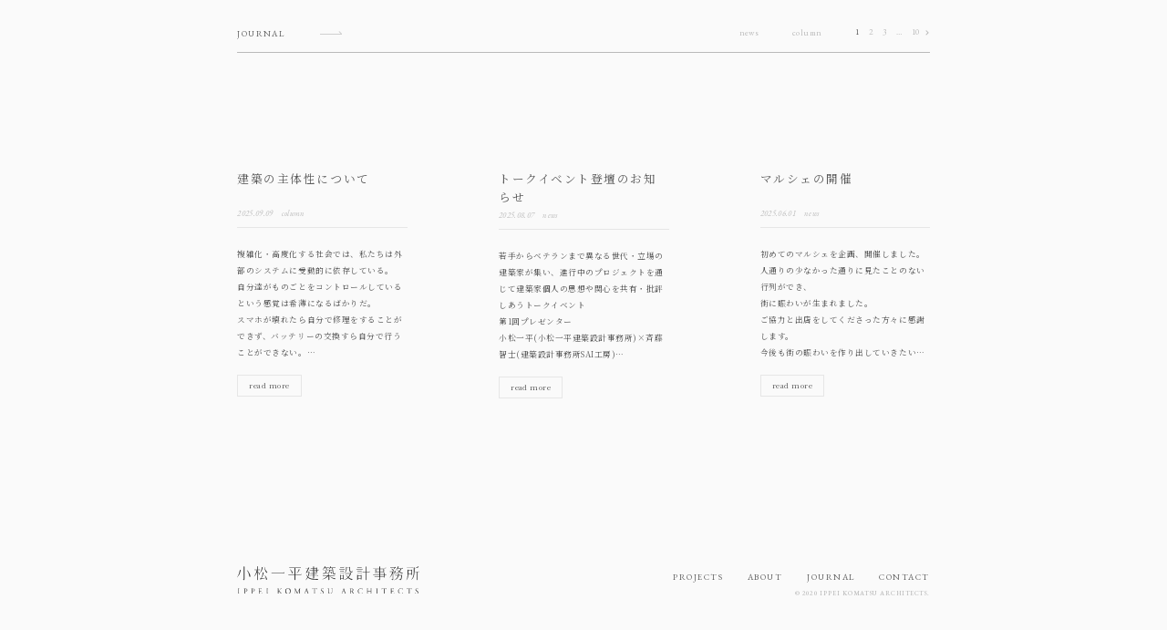

--- FILE ---
content_type: text/html; charset=UTF-8
request_url: http://kmta.jp/journal/
body_size: 8460
content:
<!doctype html>
<html lang="ja">
<head>
<meta charset="utf-8">
<meta http-equiv="X-UA-Compatible" content="IE=edge">
<meta name="format-detection" content="telephone=no">
<meta name="viewport" content="width=device-width, initial-scale=1, user-scalable=no">
<meta name="description" content="奈良を拠点に活動する建築家小松一平のウェブサイトです。">
<link rel="icon" type="image/png" href="http://kmta.jp/renew/wp-content/themes/kmta/images/favicon.png">

<meta property="og:title" content="小松一平建築設計事務所">
<meta property="og:locale" content="ja_JP">
<meta property="og:type" content="website">
<meta property="og:image" content="http://kmta.jp/renew/wp-content/themes/kmta/images/ogp.jpg">
<meta property="og:url" content="http://kmta.jp/">
<meta property="og:site_name" content="小松一平建築設計事務所">
<meta property="og:description" content="奈良を拠点に活動する建築家小松一平のウェブサイトです。">

<link rel="apple-touch-icon" sizes="180x180" href="http://kmta.jp/renew/wp-content/themes/kmta/images/apple-touch-icon.png">

<title>小松一平建築設計事務所｜奈良・建築家・京都・大阪・住宅・店舗 &raquo; journal</title>
<link href="http://kmta.jp/" rel="canonical">
<script src="http://kmta.jp/renew/wp-content/themes/kmta/js/viewport-units-buggyfill.js"></script>
<script>window.viewportUnitsBuggyfill.init();</script>
<link href="http://kmta.jp/renew/wp-content/themes/kmta/css/reset.css" rel="stylesheet">
<link href="http://kmta.jp/renew/wp-content/themes/kmta/css/swiper.css" rel="stylesheet">
<link rel="stylesheet" href="https://cdn.jsdelivr.net/bxslider/4.2.12/jquery.bxslider.css">
<link href="http://kmta.jp/renew/wp-content/themes/kmta/css/common.css" rel="stylesheet">
<link href="http://kmta.jp/renew/wp-content/themes/kmta/css/journal.css" rel="stylesheet">
<link rel='dns-prefetch' href='//s.w.org' />
<!-- This site uses the Google Analytics by MonsterInsights plugin v7.13.2 - Using Analytics tracking - https://www.monsterinsights.com/ -->
<script type="text/javascript" data-cfasync="false">
    (window.gaDevIds=window.gaDevIds||[]).push("dZGIzZG");
	var mi_version         = '7.13.2';
	var mi_track_user      = true;
	var mi_no_track_reason = '';
	
	var disableStr = 'ga-disable-UA-61823422-1';

	/* Function to detect opted out users */
	function __gaTrackerIsOptedOut() {
		return document.cookie.indexOf(disableStr + '=true') > -1;
	}

	/* Disable tracking if the opt-out cookie exists. */
	if ( __gaTrackerIsOptedOut() ) {
		window[disableStr] = true;
	}

	/* Opt-out function */
	function __gaTrackerOptout() {
	  document.cookie = disableStr + '=true; expires=Thu, 31 Dec 2099 23:59:59 UTC; path=/';
	  window[disableStr] = true;
	}

	if ( 'undefined' === typeof gaOptout ) {
		function gaOptout() {
			__gaTrackerOptout();
		}
	}
	
	if ( mi_track_user ) {
		(function(i,s,o,g,r,a,m){i['GoogleAnalyticsObject']=r;i[r]=i[r]||function(){
			(i[r].q=i[r].q||[]).push(arguments)},i[r].l=1*new Date();a=s.createElement(o),
			m=s.getElementsByTagName(o)[0];a.async=1;a.src=g;m.parentNode.insertBefore(a,m)
		})(window,document,'script','//www.google-analytics.com/analytics.js','__gaTracker');

		__gaTracker('create', 'UA-61823422-1', 'auto');
		__gaTracker('set', 'forceSSL', true);
		__gaTracker('require', 'displayfeatures');
		__gaTracker('require', 'linkid', 'linkid.js');
		__gaTracker('send','pageview');
	} else {
		console.log( "" );
		(function() {
			/* https://developers.google.com/analytics/devguides/collection/analyticsjs/ */
			var noopfn = function() {
				return null;
			};
			var noopnullfn = function() {
				return null;
			};
			var Tracker = function() {
				return null;
			};
			var p = Tracker.prototype;
			p.get = noopfn;
			p.set = noopfn;
			p.send = noopfn;
			var __gaTracker = function() {
				var len = arguments.length;
				if ( len === 0 ) {
					return;
				}
				var f = arguments[len-1];
				if ( typeof f !== 'object' || f === null || typeof f.hitCallback !== 'function' ) {
					console.log( 'Not running function __gaTracker(' + arguments[0] + " ....) because you are not being tracked. " + mi_no_track_reason );
					return;
				}
				try {
					f.hitCallback();
				} catch (ex) {

				}
			};
			__gaTracker.create = function() {
				return new Tracker();
			};
			__gaTracker.getByName = noopnullfn;
			__gaTracker.getAll = function() {
				return [];
			};
			__gaTracker.remove = noopfn;
			window['__gaTracker'] = __gaTracker;
					})();
		}
</script>
<!-- / Google Analytics by MonsterInsights -->
		<script type="text/javascript">
			window._wpemojiSettings = {"baseUrl":"https:\/\/s.w.org\/images\/core\/emoji\/13.0.0\/72x72\/","ext":".png","svgUrl":"https:\/\/s.w.org\/images\/core\/emoji\/13.0.0\/svg\/","svgExt":".svg","source":{"concatemoji":"http:\/\/kmta.jp\/renew\/wp-includes\/js\/wp-emoji-release.min.js?ver=5.5.17"}};
			!function(e,a,t){var n,r,o,i=a.createElement("canvas"),p=i.getContext&&i.getContext("2d");function s(e,t){var a=String.fromCharCode;p.clearRect(0,0,i.width,i.height),p.fillText(a.apply(this,e),0,0);e=i.toDataURL();return p.clearRect(0,0,i.width,i.height),p.fillText(a.apply(this,t),0,0),e===i.toDataURL()}function c(e){var t=a.createElement("script");t.src=e,t.defer=t.type="text/javascript",a.getElementsByTagName("head")[0].appendChild(t)}for(o=Array("flag","emoji"),t.supports={everything:!0,everythingExceptFlag:!0},r=0;r<o.length;r++)t.supports[o[r]]=function(e){if(!p||!p.fillText)return!1;switch(p.textBaseline="top",p.font="600 32px Arial",e){case"flag":return s([127987,65039,8205,9895,65039],[127987,65039,8203,9895,65039])?!1:!s([55356,56826,55356,56819],[55356,56826,8203,55356,56819])&&!s([55356,57332,56128,56423,56128,56418,56128,56421,56128,56430,56128,56423,56128,56447],[55356,57332,8203,56128,56423,8203,56128,56418,8203,56128,56421,8203,56128,56430,8203,56128,56423,8203,56128,56447]);case"emoji":return!s([55357,56424,8205,55356,57212],[55357,56424,8203,55356,57212])}return!1}(o[r]),t.supports.everything=t.supports.everything&&t.supports[o[r]],"flag"!==o[r]&&(t.supports.everythingExceptFlag=t.supports.everythingExceptFlag&&t.supports[o[r]]);t.supports.everythingExceptFlag=t.supports.everythingExceptFlag&&!t.supports.flag,t.DOMReady=!1,t.readyCallback=function(){t.DOMReady=!0},t.supports.everything||(n=function(){t.readyCallback()},a.addEventListener?(a.addEventListener("DOMContentLoaded",n,!1),e.addEventListener("load",n,!1)):(e.attachEvent("onload",n),a.attachEvent("onreadystatechange",function(){"complete"===a.readyState&&t.readyCallback()})),(n=t.source||{}).concatemoji?c(n.concatemoji):n.wpemoji&&n.twemoji&&(c(n.twemoji),c(n.wpemoji)))}(window,document,window._wpemojiSettings);
		</script>
		<style type="text/css">
img.wp-smiley,
img.emoji {
	display: inline !important;
	border: none !important;
	box-shadow: none !important;
	height: 1em !important;
	width: 1em !important;
	margin: 0 .07em !important;
	vertical-align: -0.1em !important;
	background: none !important;
	padding: 0 !important;
}
</style>
	<link rel='stylesheet' id='wp-block-library-css'  href='http://kmta.jp/renew/wp-includes/css/dist/block-library/style.min.css?ver=5.5.17' type='text/css' media='all' />
<link rel='stylesheet' id='monsterinsights-popular-posts-style-css'  href='http://kmta.jp/renew/wp-content/plugins/google-analytics-for-wordpress/assets/css/frontend.min.css?ver=7.13.2' type='text/css' media='all' />
<script type='text/javascript' id='monsterinsights-frontend-script-js-extra'>
/* <![CDATA[ */
var monsterinsights_frontend = {"js_events_tracking":"true","download_extensions":"doc,pdf,ppt,zip,xls,docx,pptx,xlsx","inbound_paths":"[{\"path\":\"\\\/go\\\/\",\"label\":\"affiliate\"},{\"path\":\"\\\/recommend\\\/\",\"label\":\"affiliate\"}]","home_url":"http:\/\/kmta.jp","hash_tracking":"false"};
/* ]]> */
</script>
<script type='text/javascript' src='http://kmta.jp/renew/wp-content/plugins/google-analytics-for-wordpress/assets/js/frontend.min.js?ver=7.13.2' id='monsterinsights-frontend-script-js'></script>
<link rel="https://api.w.org/" href="http://kmta.jp/wp-json/" /><link rel="EditURI" type="application/rsd+xml" title="RSD" href="http://kmta.jp/renew/xmlrpc.php?rsd" />
<link rel="wlwmanifest" type="application/wlwmanifest+xml" href="http://kmta.jp/renew/wp-includes/wlwmanifest.xml" /> 
<meta name="generator" content="WordPress 5.5.17" />
</head>
<body class="blog page-journal pc">


<header class="globalHeader">
<h1 class="logo-01 positionSet1">
<a href="http://kmta.jp/">
<strong class="positionText">小松一平建築設計事務所 IPPEI KOMATSU ARCHITECTS</strong>
<img src="http://kmta.jp/renew/wp-content/themes/kmta/images/common/companyLogo-01.svg" alt="小松一平建築設計事務所 IPPEI KOMATSU ARCHITECTS">
</a>
</h1>

<nav>
<ul class="globalMenu">
<li class="projects"><a href="http://kmta.jp/project">
<strong>PROJECTS</strong>
</a></li>
<li class="about"><a href="http://kmta.jp/about">
<strong>ABOUT</strong>
</a></li>
<li class="journal"><a href="http://kmta.jp/journal">
<strong>JOURNAL</strong>
</a></li>
<li class="contact"><a href="http://kmta.jp/contact">
<strong>CONTACT</strong>
</a></li>
</ul><!-- .globalMenu -->

<strong class="copy">&copy; 2020 IPPEI KOMATSU ARCHITECTS.</strong>
</nav>
</header><!-- .globalHeader -->
<section class="swiper-container mainContent-01">
<div class="header-01">
<div>
<strong class="ttl-01">JOURNAL</strong>
<ul class="nav-01">
<li class="swiper-button-prev"></li>
<li class="swiper-button-next"></li>
</ul><!-- .nav-01 -->
</div>

<div class="block-01">
<ul class="categories">
<li><a href="http://kmta.jp//category/news/">news</a></li>
<li><a href="http://kmta.jp//category/column/">column</a></li>
</ul>

	<nav class="navigation pagination" role="navigation" aria-label=" ">
		<h2 class="screen-reader-text"> </h2>
		<div class="nav-links"><span aria-current="page" class="page-numbers current">1</span>
<a class="page-numbers" href="http://kmta.jp/journal/page/2/">2</a>
<a class="page-numbers" href="http://kmta.jp/journal/page/3/">3</a>
<span class="page-numbers dots">&hellip;</span>
<a class="page-numbers" href="http://kmta.jp/journal/page/10/">10</a>
<a class="next page-numbers" href="http://kmta.jp/journal/page/2/"> </a></div>
	</nav></div><!-- .block-01 -->
</div><!-- .header-01 -->

<div class="swiper-wrapper post-list delay-main-content">

<div class="swiper-slide post">
<h3 class="title"><a href="http://kmta.jp/2025/09/09/2688/">建築の主体性について</a></h3>
<div class="meta"><time>2025.09.09</time><span>column</span></div>
<div class="desc">
複雑化・高度化する社会では、私たちは外部のシステムに受動的に依存している。<br />
自分達がものごとをコントロールしているという感覚は希薄になるばかりだ。<br />
スマホが壊れたら自分で修理をすることができず、バッテリーの交換すら自分で行うことができない。<br />
少し昔はバッテリーの交換は自分でできたし、分解することも可能だった。<br />
建築自体も同じである。昔の民家などは、ほとんど全てを木、土、石、釘など身近にある素材でできていたため、少しの不具合は自分達で直すことができた。<br />
しかし、今では、工業製品や接着剤が多用され、作られ方が見えず、自分で修理することが難しくなっている。<br />
設備も複雑化しているため、修理よりも取り替えた方が断然安価だ。<br />
日常的に服が破れたら自分で補修したり、簡単なものだったら自分で直していた頃のように、私たちは主体性を取り戻さなければならない。<br />
建築家の設計する建物は、建築家の主観や美的感覚、シビアな納まり、特注品、仕上がりの綺麗さなど、 ある種の拘りから、高度な技術を持った職人にしか作れないものが多い。<br />
それらは、従来の建築作品として素晴らしいものになるかもしれない。見る人は驚き、 建築家は自慢するかもしれない。<br />
果してそこまでする事が施主や社会にとって本当に求められている事なのだろうか。<br />
技術を持った職人にしか作れないこと、特殊な材料やシビアな納まりによって、 建築の利用者の主体的な関わりが失われてしまう。<br />
特別な施工者にしか作れないものではなく、誰でも、どんな施工者でも作ることができることで 世界が広がり、より建築を自由にする。<br />
利用者自らが、傷を直したり、造作を付加したり、 少しの道具と技術があればもっとラフに使いこなしていけるものとして建築を考えたい。<br />
将来的には、高齢化、職人不足により、建築を作るの事がよりいっそう難しくなるだろう。<br />
オリジナリティを求める方向は、一部の富裕層や趣味に限られ、<br />
一方で3Dプリンターは、人に頼らず短期間でものを作ることができる。<br />
しかし、自分達では制御できないハイテクな機械に頼らざるを得ず、誰もが使いこなしたり修理することはできない。そこに利用者の主体性を見出すことは難しい。<br />
自らの手で作って、修理していけるような冗長性がある方が良い。<br />
もっとローテクで、ラフで、自分達だけで建てられ、修理でき、使い続けられる建築が理想だ。<br />
そのためには、他者としてではなく、身近な存在として建物をもっと扱いやすくしていかなければならない。<br />
一人一人があらゆるものを外部に依存する事から自由になり、少しずつでも自分達で手を動かし、主体性を獲得していく少しのスキルと方法を身につけることができると良い。<br />
そしてそんなことが可能な建築をつくりたいと考えている。</div>
<a class="more_btn" href="http://kmta.jp/2025/09/09/2688/">read more</a>
</div><!-- .swiper-slide -->


<div class="swiper-slide post">
<h3 class="title"><a href="http://kmta.jp/2025/08/07/2677/">トークイベント登壇のお知らせ</a></h3>
<div class="meta"><time>2025.08.07</time><span>news</span></div>
<div class="desc">
若手からベテランまで異なる世代・立場の建築家が集い、進行中のプロジェクトを通じて建築家個人の思想や関心を共有・批評しあうトークイベント<br />
第1回プレゼンター<br />
小松一平(小松一平建築設計事務所)×斉藤智士(建築設計事務所SAI工房)<br />
モデレーター<br />
岩田章吾(岩田章吾建築設計事務所)<br />
議論参加予定者<br />
家成俊勝(dot architects)・出江潤(株式会社ボラ設計)・太田翔(OSTR)<br />
木内菜津子+辰井悠記(一級建築士事務所nua)・白須寛規(design SU)<br />
杉中浩之(HiMaDesign)・新森雄大(Niimori Jamison)<br />
古川晋也(モカアーキテクツ)・松本明(松本明建築研究所)<br />
日時|2025.8.19 Tue. 17時~20時<br />
会場|サンゲツ関西支社センターオフィス 大阪市中央区本町4-3-9<br />
本町サンケイビル 15F<br />
聴講|無料<br />
予約|mail@kmta.jpから(当日参加可)<br />
主催|日本建築家協会近畿支部住宅部会　協賛|総合資格学院</div>
<a class="more_btn" href="http://kmta.jp/2025/08/07/2677/">read more</a>
</div><!-- .swiper-slide -->


<div class="swiper-slide post">
<h3 class="title"><a href="http://kmta.jp/2025/06/01/2644/">マルシェの開催</a></h3>
<div class="meta"><time>2025.06.01</time><span>news</span></div>
<div class="desc">
初めてのマルシェを企画、開催しました。<br />
人通りの少なかった通りに見たことのない行列ができ、<br />
街に賑わいが生まれました。<br />
ご協力と出店をしてくださった方々に感謝します。<br />
今後も街の賑わいを作り出していきたいと思います。</div>
<a class="more_btn" href="http://kmta.jp/2025/06/01/2644/">read more</a>
</div><!-- .swiper-slide -->


<div class="swiper-slide post">
<h3 class="title"><a href="http://kmta.jp/2025/03/26/2619/">竣工しました。</a></h3>
<div class="meta"><time>2025.03.26</time><span>news</span></div>
<div class="desc">
北白川の家が無事に引き渡しを終えました。<br />
建築費がブラックボックス化されていることが多い中、<br />
このような社会状況において建築費を主題として何ができるかを考えました。<br />
物価が高騰している中でも様々な工夫を重ね建築費1000万円台(税抜)を<br />
実現しました。<br />
とは言っても至れり尽くせりの住宅ではないので、施主さんのDIYが<br />
続きます。<br />
ひと段落したら撮影と発表ができればと思っています。</div>
<a class="more_btn" href="http://kmta.jp/2025/03/26/2619/">read more</a>
</div><!-- .swiper-slide -->


<div class="swiper-slide post">
<h3 class="title"><a href="http://kmta.jp/2025/03/24/2611/">architecture lecture series 5/5</a></h3>
<div class="meta"><time>2025.03.24</time><span>news</span></div>
<div class="desc">
2024年から続けてきました建築レクチャーシリーズが全5回をもって幕を<br />
閉じました。<br />
建築イベントが少ない奈良の地でこのようなイベントが開催でき大変嬉しく<br />
思います。<br />
ゲストの方にはレクチャー準備や当日の懇親会にも快く参加していただき<br />
ありがとうございました。<br />
今後もシリーズを続けていければと思っています。<br />
第1回　2024.4.27　白須寛規<br />
第2回　2024.6.29　小見山陽介<br />
第3回　2024.9.21　川上聡<br />
第4回　2024.11.2　川井操<br />
第5回　2025.2.22　加藤亜矢子<br />
主催：日本建築学会近畿支部　建築設計教育研究部会<br />
竹山広志　池田久司　中土居宏紀　小松一平</div>
<a class="more_btn" href="http://kmta.jp/2025/03/24/2611/">read more</a>
</div><!-- .swiper-slide -->


<div class="swiper-slide post">
<h3 class="title"><a href="http://kmta.jp/2024/12/25/2604/">建て方がはじまりました</a></h3>
<div class="meta"><time>2024.12.25</time><span>news</span></div>
<div class="desc">
小さな部材同士をボルトやビスで留め、難しい仕口を使うことなく組み上がる建物になっています。</div>
<a class="more_btn" href="http://kmta.jp/2024/12/25/2604/">read more</a>
</div><!-- .swiper-slide -->


<div class="swiper-slide post">
<h3 class="title"><a href="http://kmta.jp/2024/03/13/2585/">ドローンを使っての敷地調査</a></h3>
<div class="meta"><time>2024.03.13</time><span>news</span></div>
<div class="desc">
京都市北白川で計画中の住宅で、工務店さんにドローンを使って敷地調査をお願いしました。<br />
2階からの眺望の確認や、どの方角ふどういった風景が見えるかなど詳細に見て取ることができました。<br />
離陸した瞬間、付近の鳥が警戒して攻撃しにきたりするそうで、空は鳥たちの見えない縄張りが張られているんだなと驚きました。</div>
<a class="more_btn" href="http://kmta.jp/2024/03/13/2585/">read more</a>
</div><!-- .swiper-slide -->


<div class="swiper-slide post">
<h3 class="title"><a href="http://kmta.jp/2023/05/10/2550/">屋根の工事をおこないました</a></h3>
<div class="meta"><time>2023.05.10</time><span>news</span></div>
<div class="desc">
雨漏りと老朽化の激しかった瓦葺きを撤去。<br />
ガルバリウム鋼板に葺き替えをしました。<br />
大量の瓦と土を取り除き軽量化を図り、構造用合板によって剛性を確保しました。<br />
一部トップライトを設け、室内が見違えるように明るい空間となりました。<br />
今回の改修では大掛かりな部分でしたが、<br />
職人さんの協力のお陰でなんとか終えることができました。</div>
<a class="more_btn" href="http://kmta.jp/2023/05/10/2550/">read more</a>
</div><!-- .swiper-slide -->


<div class="swiper-slide post">
<h3 class="title"><a href="http://kmta.jp/2023/03/26/2485/">掲載雑誌のご案内</a></h3>
<div class="meta"><time>2023.03.26</time><span>news</span></div>
<div class="desc">
京都市宇治市で設計しました「宇治の家」が新建築住宅特集2023年4月号に掲載されました。<br />
毎度難しいプロジェクトでしたがこうやってたくさんの人の目に触れることになり光栄です。<br />
書店にてご覧ください。</div>
<a class="more_btn" href="http://kmta.jp/2023/03/26/2485/">read more</a>
</div><!-- .swiper-slide -->


<div class="swiper-slide post">
<h3 class="title"><a href="http://kmta.jp/2022/11/08/2426/">大量の廃材</a></h3>
<div class="meta"><time>2022.11.08</time><span>news</span></div>
<div class="desc">
長屋の解体を進めていると、大量に木材や土がでてきます。<br />
捨てるのに後ろめたさを感じつつも、利用できないものは捨てざるを得ません。<br />
スッキリした長屋に立つとまた気持ち新たになります。</div>
<a class="more_btn" href="http://kmta.jp/2022/11/08/2426/">read more</a>
</div><!-- .swiper-slide -->


</div><!-- .center-wrapper -->
</section><!-- .mainContent-01 -->


<script src="http://kmta.jp/renew/wp-content/themes/kmta/js/jquery.min.js"></script>
<script src="http://kmta.jp/renew/wp-content/themes/kmta/js/jquery.easing.js"></script>
<script src="http://kmta.jp/renew/wp-content/themes/kmta/js/swiper.min.js"></script>
<script src="https://cdn.jsdelivr.net/bxslider/4.2.12/jquery.bxslider.min.js"></script>
<script src="http://kmta.jp/renew/wp-content/themes/kmta/js/common.js"></script>

<script type='text/javascript' src='http://kmta.jp/renew/wp-includes/js/wp-embed.min.js?ver=5.5.17' id='wp-embed-js'></script>
</body>
</html>

--- FILE ---
content_type: text/css
request_url: http://kmta.jp/renew/wp-content/themes/kmta/css/reset.css
body_size: 1785
content:
@charset "UTF-8";

@import url(https://fonts.googleapis.com/css2?family=Roboto:wght@300;400;500;700;900&display=swap);
@import url(https://fonts.googleapis.com/css2?family=EB+Garamond:ital,wght@0,400;0,500;0,600;1,400;1,500;1,600&display=swap);
@import url(https://fonts.googleapis.com/css2?family=Noto+Serif+JP:wght@200;300;400;500;600;700&display=swap);

html, body, div, span, applet, object, iframe,
h1, h2, h3, h4, h5, h6, p, blockquote, pre,
a, abbr, acronym, address, big, cite, code,
del, dfn, em, img, ins, kbd, q, s, samp,
small, strike, strong, sub, sup, tt, var,
b, u, i, center,
dl, dt, dd, ol, ul, li,
fieldset, form, label, legend,
table, caption, tbody, tfoot, thead, tr, th, td,
article, aside, canvas, details, embed,
figure, figcaption, footer, header, hgroup,
menu, nav, output, ruby, section, summary,
time, mark, audio, video {
  /*font-family:"Roboto", "Open Sans", "Helvetica Neue", Helvetica, Arial, sans-serif;*/
   font-family: YuMincho, "Yu Mincho", "Noto Serif JP",sans-serif;
  font-weight:400;
  margin: 0;
  padding: 0;
  border: 0;
  outline: 0;
  /*font-weight: inherit;
  font-style: inherit;*/
  color:#5a5a5a;
  line-height:1.5;
}

blockquote, q { quotes: none;}
blockquote:before, blockquote:after,
q:before, q:after { content: ''; content: none;}
legend { display:none;}
:focus { outline: 0;}
table { border-collapse: collapse; border-spacing: 0;}
caption, th, td { text-align: left; font-weight: normal;}
a img, iframe { border: none;}
ul { list-style: none;}
input, textarea, select, button { font-size: 100%; /*font-family:inherit;*/}
input, select { vertical-align:middle;}
select { margin: inherit;}
button { border: 0; padding: 0; background: transparent; /* IE6/7 */ cursor: pointer;}
a:focus { outline:none;}

html {
  /*height:100%;*/
  background-color:#fafafa;
  font-size: 62.5%; /* 10px想定 */
  width:100%;
  /*overflow-x:hidden;*/
  /*font-size:75%; /* 12px想定*/
  -webkit-touch-callout:none;
  -webkit-text-size-adjust:100%;
  -webkit-tap-highlight-color:transparent;
  -webkit-font-smoothing:antialiased;
  -moz-osx-font-smoothing:grayscale;
}

body { text-align:left; min-width:320px; position:relative; -webkit-text-size-adjust:100%; /*word-wrap:break-word;*/ line-height:1.9rem; font-size:1.4rem; width:100%;}
body * { font-size:1em; box-sizing:border-box;}
*:before,
*:after { box-sizing:border-box;}

.clear_1px { clear:both; font-size:1px; line-height:1px; height:1px;}

.positionSet1 { position:relative; overflow:hidden;}
.positionSet2 { position:absolute; overflow:hidden;}
.positionSet3 { position:relative; overflow:visible;}
.positionSet4 { position:absolute; overflow:visible;}
.positionSet1 .positionHideImg,
.positionSet2 .positionHideImg { position:absolute; left:0; top:0;}
.positionSet1 .positionText,
.positionSet2 .positionText { display:block; overflow:hidden; position:absolute; text-align:left; left:105%; top:0; width:100%; height:100%;}
.positionSet1 .positionBlock,
.positionSet2 .positionBlock { display:block; width:100%; height:100%; position:absolute; left:0; top:0;}

.tableFormat01 { display:table; table-layout:fixed; border-collapse:collapse;}
.tableFormat02 { display:table; table-layout:fixed; border-collapse:separate;}
.tableFormat01 .tableCell,
.tableFormat02 .tableCell { display:table-cell;}
.tableFormat01 .tableRow,
.tableFormat02 .tableRow { display:table-row;}

input { vertical-align:middle; outline:none; /*-webkit-appearance:none;*/ /*iPhoneオリジナルのinput*/ /*font-size:1.15em;*/}
input[type="submit"],
input[type="reset"],
input[type="text"] {
  -webkit-appearance:none;
  /*iPhoneオリジナルの送信ボタン*/
  border-radius:0px;
  border-width:1px;
  border-style:solid;
  border-color:#ccc;
  padding:0;
/*  background-color:#fff;*/
}
input[type="submit"],
input[type="reset"],
label { cursor:pointer;}
/* selectを改造する時は下記記述を参考にして下さい */
select {
  -webkit-appearance:none;
  -moz-appearance:none;
  -ms-appearance:none;
  -o-appearance:none;
  appearance:none;
  height:2.3em;
  border-radius:0px;
  border-width:1px;
  border-style:solid;
  border-color:#ccc;
  margin:0;
  cursor:pointer;
}

a, a:hover { text-decoration:none;}
a img { /* firefox */background:url(../images/common/blank.gif) repeat left top;}
.animation a,
.animationImg a img,
.animation a:hover,
.animationImg a:hover img {
  -webkit-transition: 0.4s;
  -moz-transition: 0.4s;
  -ms-transition: 0.4s;
  -o-transition: 0.4s;
  transition: 0.4s;
}


--- FILE ---
content_type: text/css
request_url: http://kmta.jp/renew/wp-content/themes/kmta/css/common.css
body_size: 3058
content:
.mainVisual-01 .caption-01 {
  filter: alpha(opacity=0);
  -webkit-opacity: 0;
  -moz-opacity: 0;
  -ms-opacity: 0;
  -o-opacity: 0;
  opacity: 0; }

body.page-top .mainVisual-01 .swiper-slide, body.page-details .mainVisual-01 .swiper-slide {
  filter: alpha(opacity=15);
  -webkit-opacity: 0.15;
  -moz-opacity: 0.15;
  -ms-opacity: 0.15;
  -o-opacity: 0.15;
  opacity: 0.15; }

body.pc .globalHeader .logo-01 a:hover, body.pc .globalHeader .logo-01 a:active {
  filter: alpha(opacity=50);
  -webkit-opacity: 0.5;
  -moz-opacity: 0.5;
  -ms-opacity: 0.5;
  -o-opacity: 0.5;
  opacity: 0.5; }

body.pc .globalHeader .globalMenu > li a:hover, body.pc .globalHeader .globalMenu > li a:active {
  filter: alpha(opacity=70);
  -webkit-opacity: 0.7;
  -moz-opacity: 0.7;
  -ms-opacity: 0.7;
  -o-opacity: 0.7;
  opacity: 0.7; }

body.page-top .mainVisual-01 .swiper-slide.swiper-slide-active, body.page-top .mainVisual-01 .swiper-slide.swiper-slide-duplicate-active, body.page-details .mainVisual-01 .swiper-slide.swiper-slide-active, body.page-details .mainVisual-01 .swiper-slide.swiper-slide-duplicate-active, body.pc .mainVisual-01 .swiper-slide:hover .caption-01, body.pc .mainVisual-01 .swiper-slide.hover .caption-01, body.pc .mainVisual-01 .swiper-slide:active .caption-01 {
  filter: alpha(opacity=100);
  -webkit-opacity: 1;
  -moz-opacity: 1;
  -ms-opacity: 1;
  -o-opacity: 1;
  opacity: 1; }

body.page-top .mainVisual-01 .swiper-slide, body.page-details .mainVisual-01 .swiper-slide, body.pc .globalHeader .logo-01 a, body.pc .globalHeader .globalMenu > li a {
  -webkit-transition: opacity 0.4s;
  -moz-transition: opacity 0.4s;
  -ms-transition: opacity 0.4s;
  -o-transition: opacity 0.4s;
  transition: opacity 0.4s; }

body.page-top .mainVisual-01 .inner > a > strong, body.page-details .mainVisual-01 .inner > a > strong {
  display: block;
  overflow: hidden;
  position: absolute;
  text-align: left;
  left: 105%;
  top: 0;
  width: 100%;
  height: 100%; }

body {
  display: flex;
  flex-direction: column;
  min-width: 1024px;
  height: 100vh;
  overflow: hidden;
  opacity: 0;
  transition: opacity .8s ease;
  font-feature-settings: "palt";
  line-break: strict; }
  body.page-top .mainVisual-01 {
    order: 2;
    width: 100%; }
    body.page-top .mainVisual-01 .swiper-slide {
      width: 105.45vh;
      /*max-height:800px;*/
      height: 100%;
      display: flex;
      justify-content: center; }
    body.page-top .mainVisual-01 .inner {
      position: relative;
      overflow: hidden; }
      body.page-top .mainVisual-01 .inner > img {
        max-width: 100%;
        max-height: 100%;
        width: auto; }
      body.page-top .mainVisual-01 .inner > a {
        display: block;
        position: absolute;
        overflow: hidden;
        left: 0;
        top: 0;
        width: 100%;
        height: 100%;
        z-index: 3; }
    body.page-top .mainVisual-01 .swiper-slide {
      overflow: hidden;
      transition: opacity .8s ease; }
      body.page-top .mainVisual-01 .swiper-slide img {
        transition: filter .8s ease;
        filter: grayscale(1); }
      body.page-top .mainVisual-01 .swiper-slide.swiper-slide-active img {
        filter: grayscale(0); }
      body.page-top .mainVisual-01 .swiper-slide.swiper-slide-duplicate-active img {
        filter: grayscale(0); }
  body.page-details .mainVisual-01 {
    order: 2;
    width: 100%; }
    body.page-details .mainVisual-01 .swiper-slide {
      width: 105.45vh;
      /*max-height:800px;*/
      height: 100%;
      display: flex;
      justify-content: center; }
    body.page-details .mainVisual-01 .inner {
      position: relative;
      overflow: hidden; }
      body.page-details .mainVisual-01 .inner > img {
        max-width: 100%;
        max-height: 100%;
        width: auto; }
      body.page-details .mainVisual-01 .inner > a {
        display: block;
        position: absolute;
        overflow: hidden;
        left: 0;
        top: 0;
        width: 100%;
        height: 100%;
        z-index: 3; }
    body.page-details .mainVisual-01 .swiper-slide {
      overflow: hidden;
      transition: opacity .8s ease; }
      body.page-details .mainVisual-01 .swiper-slide img {
        transition: filter .8s ease;
        filter: grayscale(1); }
      body.page-details .mainVisual-01 .swiper-slide.swiper-slide-active img {
        filter: grayscale(0); }
      body.page-details .mainVisual-01 .swiper-slide.swiper-slide-duplicate-active img {
        filter: grayscale(0); }
  body.set {
    opacity: 1; }

.delay-main-content {
  opacity: 0;
  transition: opacity .8s ease;
  transition-property: opacity, transform; }
  .delay-main-content.set {
    opacity: 1; }

input, select, option, textarea {
  font-size: 1.2037037vh; }

input[type="radio"], input[type="checkbox"] {
  margin: 0;
  margin-top: -0.3em;
  line-height: 1.4; }
input[type="text"], input[type="email"] {
  font-family: YuMincho, "Yu Mincho", "Noto Serif JP", sans-serif;
  font-weight: 400; }
input.inputTextSingle-01 {
  border: none;
  border-bottom: solid #B7B7B7 1px;
  line-height: 1;
  box-sizing: border-box;
  background-color: transparent;
  font-size: 1.2037037vh;
  padding-top: 0.7em;
  padding-right: 0;
  padding-bottom: 0.8em;
  padding-left: 0;
  letter-spacing: 0.05em; }
  input.inputTextSingle-01::placeholder {
    color: #BABABA; }

.input_2col {
  display: flex; }
  .input_2col > * {
    flex-basis: 50%; }

.part_label {
  font-size: 1.2037037vh; }

select {
  font-family: YuMincho, "Yu Mincho", "Noto Serif JP", sans-serif;
  font-weight: 400;
  padding-top: 0.5em;
  padding-right: 0.5em;
  padding-bottom: 0.5em;
  padding-left: 0.5em;
  margin: inherit;
  border: 0.5px #5a5a5a solid;
  vertical-align: middle;
  background: #fff;
  cursor: pointer;
  line-height: 2.2;
  height: 2.4em;
  font-size: 1.2037037vh; }

textarea {
  line-height: 1.4;
  border: none;
  border-bottom: solid #B7B7B7 1px;
  background-color: transparent;
  padding-top: 0.7em;
  padding-right: 0;
  padding-bottom: 0.8em;
  padding-left: 0;
  box-sizing: border-box;
  font-family: YuMincho, "Yu Mincho", "Noto Serif JP", sans-serif;
  font-weight: 400; }
  textarea::placeholder {
    color: #BABABA; }

label {
  cursor: pointer; }

button {
  font-family: YuMincho, "Yu Mincho", "Noto Serif JP", sans-serif;
  font-weight: 400; }

input[type="submit"] {
  font-family: YuMincho, "Yu Mincho", "Noto Serif JP", sans-serif;
  font-weight: 400; }

.globalHeader {
  order: 3;
  width: 105.45vh;
  margin-right: auto;
  margin-left: auto;
  display: flex;
  justify-content: space-between;
  height: 19.6vh;
  align-items: center;
  padding-top: .5vh; }
  .globalHeader .logo-01 {
    max-width: 300px;
    width: 26.31%; }
    .globalHeader .logo-01 img {
      width: 100%;
      height: auto;
      float: left; }
    .globalHeader .logo-01 a {
      display: block;
      width: 100%;
      float: left; }
  .globalHeader nav {
    width: 73.69%;
    display: flex;
    flex-direction: column;
    justify-content: flex-end; }
  .globalHeader .globalMenu {
    width: 100%;
    display: flex;
    justify-content: flex-end;
    margin-top: .5vh; }
    .globalHeader .globalMenu > li {
      /*			
            overflow:hidden;
            &.projects { max-width:79px; width: 9.27%;}
            &.about { max-width:56px; width: 6.60%;}
            &.journal { width:75px; width: 8.73%;}
            &.contact { width:79px; width: 9.28%;}
      */ }
      .globalHeader .globalMenu > li:not(:last-child) {
        margin-right: 4.76%; }
      .globalHeader .globalMenu > li a {
        width: 100%;
        display: block;
        overflow: hidden;
        position: relative; }
        .globalHeader .globalMenu > li a strong {
          /* @extend %positionText;*/
          font-family: "EB Garamond", YuMincho, "Yu Mincho", sans-serif;
          font-weight: 400;
          font-size: 1.296296296vh;
          letter-spacing: .16em; }
        .globalHeader .globalMenu > li a img {
          display: none; }
  .globalHeader .copy {
    display: flex;
    align-items: baseline;
    flex: auto;
    justify-content: flex-end;
    font-size: 1.1111111vh;
    letter-spacing: 0.085em;
    -webkit-transform: scale(0.9);
    -moz-transform: scale(0.9);
    -ms-transform: scale(0.9);
    -o-transform: scale(0.9);
    transform: scale(0.9);
    width: 111%;
    margin-top: 0.5em;
    margin-left: -5.5%;
    color: #bababa;
    font-weight: 500;
    line-height: 1.3;
    font-family: "EB Garamond", YuMincho, "Yu Mincho", sans-serif;
    font-weight: 500; }
    .globalHeader .copy > * {
      flex-basis: auto; }

.arrow-01-R {
  position: relative;
  width: 1.1em;
  height: 1.1em;
  background-position: center center;
  background-repeat: no-repeat;
  background-size: contain;
  background-image: url(../images/common/arrow-01-R.svg);
  display: inline-block; }

.header-01 {
  order: 1;
  font-size: 1.851851851vh;
  display: flex;
  align-items: center;
  height: 10vh;
  width: 105.45vh;
  margin: 0 auto;
  padding-top: 4vh; }
  .header-01 .ttl-01 {
    display: block;
    font-size: 1.296296296vh;
    line-height: 1.1;
    letter-spacing: 0.15em;
    font-family: "EB Garamond", YuMincho, "Yu Mincho", sans-serif;
    font-weight: 400; }
  .header-01 * {
    font-size: 1em; }
  .header-01 > :nth-child(1) {
    display: flex;
    align-items: flex-end; }

.mainVisual-01 .swiper-wrapper {
  height: 70.3vh; }
.mainVisual-01 .caption-01 {
  background: rgba(0, 0, 0, 0.3);
  position: absolute;
  left: 0;
  top: 0;
  width: 100%;
  height: 100%;
  display: flex;
  align-items: center;
  justify-content: center;
  z-index: 2;
  -webkit-transition: opacity 0.7s;
  -moz-transition: opacity 0.7s;
  -ms-transition: opacity 0.7s;
  -o-transition: opacity 0.7s;
  transition: opacity 0.7s; }
  .mainVisual-01 .caption-01 > * {
    display: flex;
    flex-direction: column;
    font-size: 1.851851851vh; }
    .mainVisual-01 .caption-01 > * > * {
      color: #fff;
      text-align: center;
      display: block;
      line-height: 1.3; }
    .mainVisual-01 .caption-01 > * > :nth-child(1) {
      font-size: 1.7592592vh;
      letter-spacing: 0.25em;
      order: 1; }
    .mainVisual-01 .caption-01 > * > :nth-child(2) {
      font-family: "EB Garamond", YuMincho, "Yu Mincho", sans-serif;
      font-weight: 400;
      font-size: 1.296296296vh;
      order: 3;
      font-style: italic;
      letter-spacing: 0.05em;
      margin-top: .3em; }
.mainVisual-01 .content-01,
.mainVisual-01 .content-02 {
  width: 100%;
  position: absolute;
  z-index: 2;
  left: 0;
  background: rgba(0, 0, 0, 0.3);
  display: flex;
  justify-content: center;
  align-items: center; }
  .mainVisual-01 .content-01 .contentArea,
  .mainVisual-01 .content-02 .contentArea {
    font-size: 1.388888888vh;
    letter-spacing: 0.04em; }
    .mainVisual-01 .content-01 .contentArea *,
    .mainVisual-01 .content-02 .contentArea * {
      color: #fff;
      font-size: 1.388888888vh;
      letter-spacing: 0.04em;
      font-weight: 300;
      line-height: 2em; }
    .mainVisual-01 .content-01 .contentArea > *,
    .mainVisual-01 .content-02 .contentArea > * {
      letter-spacing: 0.03em;
      margin-top: 1.5em; }
    .mainVisual-01 .content-01 .contentArea > :first-child,
    .mainVisual-01 .content-02 .contentArea > :first-child {
      margin-top: 0; }
.mainVisual-01 .content-01 {
  height: 100%;
  display: flex;
  justify-content: space-between;
  align-items: center; }
  .mainVisual-01 .content-01 .col-left {
    margin-left: 8%;
    flex-basis: 34%;
    margin-right: 4%; }
    .mainVisual-01 .content-01 .col-left h2 {
      color: #FFF;
      text-align: left;
      font-size: 1.944444444vh;
      letter-spacing: 0.18em; }
  .mainVisual-01 .content-01 .col-right {
    flex-basis: 53%;
    margin-right: 9%; }
    .mainVisual-01 .content-01 .col-right p {
      font-size: 1.388888888vh;
      letter-spacing: 0.04em;
      line-height: 2.2;
      margin-top: .4em;
      color: #FFF;
      text-align: justify; }
.mainVisual-01 .content-02 {
  top: inherit;
  bottom: 0; }
  .mainVisual-01 .content-02 h2 {
    margin: 0 auto;
    max-width: 80%;
    padding: 1em;
    font-size: 1.296296296vh; }

.nav-01 {
  display: flex;
  justify-content: space-between;
  margin-left: 1.5em;
  position: relative;
  height: 1em;
  width: 6.4em;
  margin-bottom: .5em;
  font-size: 1.1111111vh; }
  .nav-01 li {
    width: calc((100% - 0.3em) / 2);
    background-repeat: no-repeat;
    background-size: contain;
    height: 100%;
    position: relative;
    cursor: pointer;
    border-bottom: solid 1px #D0D0D0;
    transform: scale(0, 1);
    transform-origin: top left;
    -webkit-transition: border-color 0.4s;
    -moz-transition: border-color 0.4s;
    -ms-transition: border-color 0.4s;
    -o-transition: border-color 0.4s;
    transition: border-color 0.4s;
    /* &:before { content:""; background-color:rgba($gray-fa,0); @include anmBgc; display:block; position:absolute; width:100%; height:170%; left:0; top:0;}*/ }
    .nav-01 li.action {
      animation: arrow01 6s ease-out forwards; }
    .nav-01 li.swiper-button-disabled {
      width: 0; }
      .nav-01 li.swiper-button-disabled::after {
        opacity: 0; }
    .nav-01 li:hover {
      border-color: #5a5a5a; }

.swiper-button-prev::after {
  content: "";
  display: block;
  width: 3px;
  height: 4px;
  border-left: 1px solid #D0D0D0;
  transform: rotate(45deg) scale(1, 1);
  transform-origin: left bottom;
  position: absolute;
  bottom: 0;
  left: 0;
  -webkit-transition: border-color 0.4s;
  -moz-transition: border-color 0.4s;
  -ms-transition: border-color 0.4s;
  -o-transition: border-color 0.4s;
  transition: border-color 0.4s; }
.swiper-button-prev:hover::after {
  border-color: #5a5a5a; }

.swiper-button-next::after {
  content: "";
  display: block;
  width: 3px;
  height: 4px;
  border-right: 1px solid #D0D0D0;
  transform: rotate(-45deg) scale(1, 1);
  transform-origin: right bottom;
  position: absolute;
  bottom: 0;
  right: 0;
  -webkit-transition: border-color 0.4s;
  -moz-transition: border-color 0.4s;
  -ms-transition: border-color 0.4s;
  -o-transition: border-color 0.4s;
  transition: border-color 0.4s; }
.swiper-button-next:hover::after {
  border-color: #5a5a5a; }

@keyframes arrow01 {
  0% {
    transform: scale(0, 1); }
  10% {
    transform: scale(0, 1); }
  20% {
    transform: scale(1, 1); }
  85% {
    transform: scale(1, 1);
    opacity: 1; }
  90% {
    transform: scale(1, 1);
    opacity: 1; }
  100% {
    transform: scale(1, 1);
    opacity: 1; } }
@keyframes arrow02 {
  0% {
    transform: rotate(-45deg) scale(1, 0); }
  55% {
    transform: rotate(-45deg) scale(1, 0); }
  75% {
    transform: rotate(-45deg) scale(1, 1); }
  85% {
    transform: rotate(-45deg) scale(1, 1);
    opacity: 1; }
  90% {
    transform: rotate(-45deg) scale(1, 1);
    opacity: 1; }
  100% {
    transform: rotate(-45deg) scale(1, 1);
    opacity: 1; } }
.infoArea {
  width: 135px;
  font-size: 10px;
  position: fixed;
  left: 10px;
  bottom: 10px;
  background-color: #ccc;
  text-align: left;
  padding-top: 0.7em;
  padding-bottom: 0.7em;
  z-index: 10;
  line-height: 1.4em;
  display: none; }
  .infoArea * {
    font-size: 1em;
    line-height: 1.4em; }
  .infoArea p {
    width: calc(100% - 20px);
    font-weight: 500;
    margin-right: auto;
    margin-left: auto; }

@media screen and (max-width: 1367px) {
  .header-01 {
    height: 8vh;
    padding-top: 2vh; } }


--- FILE ---
content_type: text/css
request_url: http://kmta.jp/renew/wp-content/themes/kmta/css/journal.css
body_size: 3796
content:
@charset "UTF-8";
.postContentArea-01 .postNavi .post-prev.swiper-button-disabled,
.postContentArea-01 .postNavi .post-next.swiper-button-disabled {
  filter: alpha(opacity=0);
  -webkit-opacity: 0;
  -moz-opacity: 0;
  -ms-opacity: 0;
  -o-opacity: 0;
  opacity: 0; }

body.pc .header-01 .ttl-01 a:hover, body.pc .header-01 .ttl-01 a:active {
  filter: alpha(opacity=45);
  -webkit-opacity: 0.45;
  -moz-opacity: 0.45;
  -ms-opacity: 0.45;
  -o-opacity: 0.45;
  opacity: 0.45; }

body.pc .postsArea .post a:hover {
  filter: alpha(opacity=70);
  -webkit-opacity: 0.7;
  -moz-opacity: 0.7;
  -ms-opacity: 0.7;
  -o-opacity: 0.7;
  opacity: 0.7; }

.postContentArea-01.set, .postContentArea-01 .postNavi .post-prev,
.postContentArea-01 .postNavi .post-next {
  filter: alpha(opacity=100);
  -webkit-opacity: 1;
  -moz-opacity: 1;
  -ms-opacity: 1;
  -o-opacity: 1;
  opacity: 1; }

body.pc .header-01 .ttl-01 a, body.pc .postsArea .post a, .postContentArea-01 .postNavi .post-prev,
.postContentArea-01 .postNavi .post-next {
  -webkit-transition: opacity 0.4s;
  -moz-transition: opacity 0.4s;
  -ms-transition: opacity 0.4s;
  -o-transition: opacity 0.4s;
  transition: opacity 0.4s; }

@-webkit-keyframes adjacentPostPrev {
  0% {
    left: 0.15em; }
  25% {
    left: -0.1em; }
  50% {
    left: 0.15em; }
  75% {
    left: 0.4em; }
  100% {
    left: 0.15em; } }
@-moz-keyframes adjacentPostPrev {
  0% {
    left: 0.15em; }
  25% {
    left: -0.1em; }
  50% {
    left: 0.15em; }
  75% {
    left: 0.4em; }
  100% {
    left: 0.15em; } }
@-ms-keyframes adjacentPostPrev {
  0% {
    left: 0.15em; }
  25% {
    left: -0.1em; }
  50% {
    left: 0.15em; }
  75% {
    left: 0.4em; }
  100% {
    left: 0.15em; } }
@-o-keyframes adjacentPostPrev {
  0% {
    left: 0.15em; }
  25% {
    left: -0.1em; }
  50% {
    left: 0.15em; }
  75% {
    left: 0.4em; }
  100% {
    left: 0.15em; } }
@keyframes adjacentPostPrev {
  0% {
    left: 0.15em; }
  25% {
    left: -0.1em; }
  50% {
    left: 0.15em; }
  75% {
    left: 0.4em; }
  100% {
    left: 0.15em; } }
@-webkit-keyframes adjacentPostNext {
  0% {
    right: 0.15em; }
  25% {
    right: -0.1em; }
  50% {
    right: 0.15em; }
  75% {
    right: 0.4em; }
  100% {
    right: 0.15em; } }
@-moz-keyframes adjacentPostNext {
  0% {
    right: 0.15em; }
  25% {
    right: -0.1em; }
  50% {
    right: 0.15em; }
  75% {
    right: 0.4em; }
  100% {
    right: 0.15em; } }
@-ms-keyframes adjacentPostNext {
  0% {
    right: 0.15em; }
  25% {
    right: -0.1em; }
  50% {
    right: 0.15em; }
  75% {
    right: 0.4em; }
  100% {
    right: 0.15em; } }
@-o-keyframes adjacentPostNext {
  0% {
    right: 0.15em; }
  25% {
    right: -0.1em; }
  50% {
    right: 0.15em; }
  75% {
    right: 0.4em; }
  100% {
    right: 0.15em; } }
@keyframes adjacentPostNext {
  0% {
    right: 0.15em; }
  25% {
    right: -0.1em; }
  50% {
    right: 0.15em; }
  75% {
    right: 0.4em; }
  100% {
    right: 0.15em; } }
.header-01 {
  display: flex;
  justify-content: space-between;
  align-items: center;
  position: relative; }
  .header-01:before {
    content: "";
    display: block;
    background-color: #bababa;
    width: 100%;
    height: 1px;
    left: 0;
    bottom: 0;
    position: absolute; }
  .header-01 .ttl-01 {
    display: block;
    font-size: 1.296296296vh;
    line-height: 1.1;
    letter-spacing: 0.15em;
    font-family: "EB Garamond", YuMincho, "Yu Mincho", sans-serif;
    font-weight: 400; }
    .header-01 .ttl-01 a {
      font-family: "EB Garamond", YuMincho, "Yu Mincho", sans-serif;
      font-weight: 500;
      font-weight: 400;
      line-height: 1.1; }
  .header-01 .block-01 {
    display: flex; }
  .header-01 .categories {
    display: flex;
    margin-right: 24px; }
    .header-01 .categories * {
      font-size: 1em;
      font-family: "EB Garamond", YuMincho, "Yu Mincho", sans-serif;
      font-weight: 400; }
    .header-01 .categories li {
      margin-right: 24px; }
      .header-01 .categories li:last-of-type {
        margin-right: 0; }
    .header-01 .categories a {
      padding-right: 0.675em;
      padding-left: 0.675em;
      height: 2em;
      display: flex;
      justify-content: center;
      align-items: center;
      line-height: 1.3;
      letter-spacing: 0.05em;
      color: #bababa;
      -webkit-transition: color 0.4s;
      -moz-transition: color 0.4s;
      -ms-transition: color 0.4s;
      -o-transition: color 0.4s;
      transition: color 0.4s;
      font-size: 1.296296296vh; }
      body.pc .header-01 .categories a:hover, body.pc .header-01 .categories a:active {
        color: #5a5a5a; }
  .header-01 .navigation .nav-links {
    line-height: 1.3;
    display: flex; }
    .header-01 .navigation .nav-links * {
      font-size: 1em; }
    .header-01 .navigation .nav-links > :last-child {
      margin-right: 0; }
    .header-01 .navigation .nav-links .page-numbers {
      padding-right: 0.6em;
      padding-left: 0.6em;
      color: #bababa;
      display: flex;
      justify-content: center;
      align-items: center;
      height: 2em;
      font-family: "EB Garamond", YuMincho, "Yu Mincho", sans-serif;
      font-weight: 400;
      -webkit-transition: color 0.4s;
      -moz-transition: color 0.4s;
      -ms-transition: color 0.4s;
      -o-transition: color 0.4s;
      transition: color 0.4s;
      font-size: 1.296296296vh; }
      body.pc .header-01 .navigation .nav-links .page-numbers:hover, body.pc .header-01 .navigation .nav-links .page-numbers:active {
        color: #5a5a5a; }
      .header-01 .navigation .nav-links .page-numbers.current {
        color: #5a5a5a; }
    .header-01 .navigation .nav-links .prev,
    .header-01 .navigation .nav-links .next {
      overflow: hidden;
      width: .6em;
      padding-right: 0;
      padding-left: 0;
      text-indent: 2em;
      position: relative;
      display: block;
      height: 2.1em; }
      .header-01 .navigation .nav-links .prev:before,
      .header-01 .navigation .nav-links .next:before {
        position: absolute;
        top: 50%;
        content: "";
        display: block;
        width: 0.45em;
        height: 0.45em;
        overflow: hidden;
        -webkit-transform: translate(-50%, -50%) rotate(45deg);
        -moz-transform: translate(-50%, -50%) rotate(45deg);
        -ms-transform: translate(-50%, -50%) rotate(45deg);
        -o-transform: translate(-50%, -50%) rotate(45deg);
        transform: translate(-50%, -50%) rotate(45deg);
        border-color: #bababa;
        border-style: solid;
        -webkit-transition: border-color 0.4s;
        -moz-transition: border-color 0.4s;
        -ms-transition: border-color 0.4s;
        -o-transition: border-color 0.4s;
        transition: border-color 0.4s; }
      body.pc .header-01 .navigation .nav-links .prev:hover:before, body.pc .header-01 .navigation .nav-links .prev:active:before, body.pc .header-01 .navigation .nav-links .next:hover:before, body.pc .header-01 .navigation .nav-links .next:active:before {
        border-color: #5a5a5a; }
    .header-01 .navigation .nav-links .prev:before {
      border-width: 0 0 0.5px 0.5px;
      left: 57%; }
    .header-01 .navigation .nav-links .next:before {
      border-width: 0.5px 0.5px 0 0;
      left: 43%; }
  .header-01 .adjacentPost {
    font-size: 16px;
    display: flex;
    color: #bababa; }
    .header-01 .adjacentPost * {
      font-size: 1em; }
    .header-01 .adjacentPost .prev {
      margin-right: 40px; }
      .header-01 .adjacentPost .prev a {
        padding-left: 1.2em;
        font-size: 1.296296296vh; }
        .header-01 .adjacentPost .prev a:before {
          left: 0.15em;
          border-width: 0 0 0.5px 0.5px; }
        body.pc .header-01 .adjacentPost .prev a {
          /*					
                    &:not(.disabled):hover {
                      &:before {
                        @include keyAnimation(
                          $name:adjacentPostPrev,
                          $duration:0.5s
                        );
                      } // &:before
                    } // &:hover
          */ }
    .header-01 .adjacentPost .next a {
      padding-right: 1.2em;
      font-size: 1.296296296vh; }
      .header-01 .adjacentPost .next a:before {
        right: 0.15em;
        border-width: 0.5px 0.5px 0 0; }
      body.pc .header-01 .adjacentPost .next a {
        /*					
                  &:not(.disabled):hover {
                    &:before {
                      @include keyAnimation(
                        $name:adjacentPostNext,
                        $duration:0.5s
                      );
                    } // &:before
                  } // &:hover
        */ }
    .header-01 .adjacentPost a {
      line-height: 1.3;
      font-family: "EB Garamond", YuMincho, "Yu Mincho", sans-serif;
      font-weight: 400;
      letter-spacing: 0.05em;
      position: relative;
      display: block;
      color: #bababa;
      transition-duration: .4s; }
      .header-01 .adjacentPost a:before {
        content: "";
        display: block;
        width: 0.45em;
        height: 0.45em;
        position: absolute;
        top: 57%;
        -webkit-transform: translateY(-57%) rotate(45deg);
        -moz-transform: translateY(-57%) rotate(45deg);
        -ms-transform: translateY(-57%) rotate(45deg);
        -o-transform: translateY(-57%) rotate(45deg);
        transform: translateY(-57%) rotate(45deg);
        border-color: #bababa;
        border-style: solid;
        transition-duration: .4s; }
      .header-01 .adjacentPost a:hover {
        color: #5a5a5a; }
        .header-01 .adjacentPost a:hover::before {
          border-color: #5a5a5a; }
      .header-01 .adjacentPost a.disabled {
        color: #bababa;
        cursor: default; }
        .header-01 .adjacentPost a.disabled:before {
          border-color: #bababa; }

.nav-01 {
  margin-right: auto; }

.center-wrapper {
  width: 1200px;
  margin: 0 auto;
  overflow: hidden; }

.swiper-wrapper {
  height: 70.3vh;
  width: 100%;
  box-sizing: border-box;
  margin-right: 0;
  margin-left: auto;
  flex-wrap: wrap;
  flex-direction: column;
  justify-content: flex-start; }

.mainContent-01 {
  width: 105.45vh;
  margin: 0 auto; }

.post-list .post {
  width: 270px;
  margin-top: 17.5vh; }
  .post-list .post .more_btn {
    font-size: 1.1111111vh;
    border: solid 1px #e6e6e6;
    padding: .6em 1.5em;
    display: inline-block;
    margin-top: 2em;
    letter-spacing: .06em;
    transition: .3s ease;
    line-height: 1.5; }
    .post-list .post .more_btn:hover {
      background-color: #5a5a5a;
      color: #fff; }
  .post-list .post .desc {
    font-size: 1.2037037vh;
    letter-spacing: 0.06em;
    line-height: 2.15;
    display: -webkit-box;
    -webkit-box-orient: vertical;
    -webkit-line-clamp: 7;
    overflow: hidden; }
  .post-list .post time, .post-list .post span {
    font-family: "EB Garamond", YuMincho, "Yu Mincho", sans-serif;
    font-weight: 400;
    font-size: 1.2037037vh;
    color: #BABABA;
    letter-spacing: 0.04em;
    display: inline-block;
    font-style: italic; }
  .post-list .post span {
    margin-left: 1em; }
  .post-list .post .title {
    font-size: 1.7592592vh;
    line-height: 1.64;
    letter-spacing: 0.12em;
    margin-top: 0.2em;
    width: 100%;
    min-height: 3em; }
  .post-list .post .meta {
    padding-bottom: .8em;
    margin-bottom: 2.2em;
    border-bottom: solid 1px #e6e6e6;
    font-size: 1.2037037vh;
    line-height: 2.15; }

.postsArea {
  display: flex;
  flex-wrap: wrap;
  align-content: center;
  width: 1200px;
  margin-right: auto;
  margin-left: auto; }
  .postsArea .post {
    font-size: 14px;
    width: 20.8333333333%;
    margin-top: 60px;
    margin-right: 5.5555555556%; }
    .postsArea .post a {
      display: block; }
    .postsArea .post .img {
      width: 100%;
      margin-bottom: 1.2em;
      overflow: hidden;
      background-position: center center;
      background-repeat: no-repeat;
      background-size: contain; }
      .postsArea .post .img img {
        width: 100%;
        height: auto;
        float: left; }
    .postsArea .post time {
      font-family: "EB Garamond", YuMincho, "Yu Mincho", sans-serif;
      font-weight: 400;
      font-size: 17px;
      letter-spacing: 0.03em;
      display: block;
      font-style: italic; }
    .postsArea .post .title {
      font-size: 1em;
      letter-spacing: 0.05em;
      margin-top: 0.2em;
      width: 100%; }
    .postsArea .post:nth-of-type(4n-1) {
      margin-right: calc(5.5555555556% - 1px); }
    .postsArea .post:nth-of-type(4n) {
      margin-right: 0; }
    .postsArea .post:nth-of-type(1), .postsArea .post:nth-of-type(2), .postsArea .post:nth-of-type(3), .postsArea .post:nth-of-type(4) {
      margin-top: 0; }

.postHeader {
  display: flex;
  flex-wrap: wrap;
  justify-content: space-between;
  width: 100%;
  margin-bottom: 30px; }
  .postHeader .title {
    font-size: 1.7592592vh;
    letter-spacing: 0.12em;
    line-height: 1.6;
    width: 100%; }
  .postHeader .categories li,
  .postHeader time {
    font-style: italic;
    font-family: "EB Garamond", YuMincho, "Yu Mincho", sans-serif;
    font-size: 1.296296296vh;
    letter-spacing: 0.02em;
    margin-top: 0.4em;
    color: #BABABA;
    font-weight: 400; }
  .postHeader .categories {
    letter-spacing: 0.03em;
    display: inline-flex;
    margin-left: 1em;
    font-size: 1.296296296vh; }
    .postHeader .categories * {
      font-size: 1.296296296vh;
      font-family: "EB Garamond", YuMincho, "Yu Mincho", sans-serif; }
    .postHeader .categories li {
      padding-left: 1em;
      position: relative;
      font-size: 1.296296296vh; }
      .postHeader .categories li:before {
        content: "/";
        position: absolute;
        left: 0.35em;
        top: -0.03em; }
      .postHeader .categories li:first-of-type {
        padding-left: 0; }
        .postHeader .categories li:first-of-type:before {
          content: none; }
      .postHeader .categories li a {
        font-weight: 500;
        color: #BABABA; }
        .postHeader .categories li a {
          -webkit-transition: 0.4s;
          -moz-transition: 0.4s;
          -ms-transition: 0.4s;
          -o-transition: 0.4s;
          transition: 0.4s; }
          .postHeader .categories li a:hover, .postHeader .categories li a:active {
            color: #bababa; }

.postBody {
  width: 100%;
  font-size: 1.296296296vh;
  letter-spacing: 0.06em;
  line-height: 2.15; }
  .postBody * {
    /*letter-spacing:0.05em;*/
    font-size: 1.296296296vh;
    letter-spacing: 0.06em;
    line-height: 2.15; }
  .postBody a {
    text-decoration: underline; }
    .postBody a:hover, .postBody a:active {
      background: -webkit-linear-gradient(rgba(90, 90, 90, 0), rgba(90, 90, 90, 0)) no-repeat;
      background: -moz-linear-gradient(rgba(90, 90, 90, 0), rgba(90, 90, 90, 0)) no-repeat;
      background: -ms-linear-gradient(rgba(90, 90, 90, 0), rgba(90, 90, 90, 0)) no-repeat;
      background: -o-linear-gradient(rgba(90, 90, 90, 0), rgba(90, 90, 90, 0)) no-repeat;
      background: linear-gradient(rgba(90, 90, 90, 0), rgba(90, 90, 90, 0)) no-repeat; }
  .postBody img {
    max-width: 100%;
    height: auto;
    margin-top: .6em; }
    .postBody img.height-max {
      height: 30.9vw;
      width: auto; }
  .postBody > p {
    margin-top: 1em; }
    .postBody > p > strong {
      /* 蛍光ペンマーカー-> */
      background-image: -webkit-linear-gradient(to top, #e6e6e6 60%, transparent 60%);
      background-image: -moz-linear-gradient(to top, #e6e6e6 60%, transparent 60%);
      background-image: -ms-linear-gradient(to top, #e6e6e6 60%, transparent 60%);
      background-image: -o-linear-gradient(to top, #e6e6e6 60%, transparent 60%);
      background-image: linear-gradient(to top, #e6e6e6 60%, transparent 60%);
      background-repeat: no-repeat;
      background-size: 100% 155%;
      background-position: 0 bottom;
      /* <-蛍光ペンマーカー */ }
  .postBody > :first-child {
    margin-top: 0;
    padding-top: 0; }
  .postBody > :last-child {
    margin-bottom: 0;
    padding-bottom: 0; }
  .postBody.postBodyGallery {
    margin-top: .6em; }

.postContentArea-01 {
  width: 105.45vh;
  height: 70.3vh;
  margin-right: auto;
  margin-left: auto;
  padding-top: 8vh; }
  .postContentArea-01 .postContent {
    width: calc( 50% - 4.385% );
    flex-basis: calc( 50% - 4.385% );
    display: flex;
    align-items: flex-start;
    justify-content: space-between;
    z-index: 1;
    margin-right: 8.77%;
    height: 58vh;
    min-height: 100%; }
    .postContentArea-01 .postContent.swiper-slide-active {
      z-index: 2; }
    .postContentArea-01 .postContent:last-child {
      margin-right: 0; }
  .postContentArea-01 .gallery-01 {
    width: 52.5%;
    margin-right: 0;
    margin-left: 0; }
    .postContentArea-01 .gallery-01 .swiper-slide {
      background-position: center center;
      background-repeat: no-repeat;
      background-size: contain;
      overflow: hidden; }
      .postContentArea-01 .gallery-01 .swiper-slide img {
        width: 100%;
        height: auto;
        float: left; }
    .postContentArea-01 .gallery-01 .pagination-01 {
      display: inline-flex;
      margin-top: 10px;
      width: 100%;
      font-size: 22px;
      display: inline-flex;
      justify-content: center; }
      .postContentArea-01 .gallery-01 .pagination-01 .swiper-pagination-bullet {
        width: 1.8em;
        height: 0.5px;
        margin-top: 0.8em;
        background: #bababa;
        display: block;
        position: relative;
        -webkit-transition: 0.1s;
        -moz-transition: 0.1s;
        -ms-transition: 0.1s;
        -o-transition: 0.1s;
        transition: 0.1s; }
        .postContentArea-01 .gallery-01 .pagination-01 .swiper-pagination-bullet:before {
          content: "";
          width: 100%;
          height: 1em;
          position: absolute;
          left: 0;
          top: 0;
          -webkit-transform: translateY(-50%);
          -moz-transform: translateY(-50%);
          -ms-transform: translateY(-50%);
          -o-transform: translateY(-50%);
          transform: translateY(-50%); }
        .postContentArea-01 .gallery-01 .pagination-01 .swiper-pagination-bullet-active {
          background: #5a5a5a;
          -webkit-transform: translateY(-2px);
          -moz-transform: translateY(-2px);
          -ms-transform: translateY(-2px);
          -o-transform: translateY(-2px);
          transform: translateY(-2px); }
  .postContentArea-01 .postArea-01 {
    width: 41.25%; }
  .postContentArea-01 .postNavi {
    display: flex;
    justify-content: flex-end; }
    .postContentArea-01 .postNavi .pagination-02,
    .postContentArea-01 .postNavi .post-prev,
    .postContentArea-01 .postNavi .post-next {
      font-size: 16px;
      line-height: 1.3; }
    .postContentArea-01 .postNavi .pagination-02 {
      font-family: "EB Garamond", YuMincho, "Yu Mincho", sans-serif;
      font-weight: 400; }
      .postContentArea-01 .postNavi .pagination-02 * {
        font-family: "EB Garamond", YuMincho, "Yu Mincho", sans-serif;
        font-weight: 400;
        font-size: 1em; }
    .postContentArea-01 .postNavi .post-prev,
    .postContentArea-01 .postNavi .post-next {
      width: 2em;
      height: 1.3em;
      position: relative;
      top: 0.13em;
      cursor: pointer; }
      .postContentArea-01 .postNavi .post-prev:before,
      .postContentArea-01 .postNavi .post-next:before {
        position: absolute;
        left: 50%;
        top: 50%;
        content: "";
        display: block;
        width: 0.5em;
        height: 0.5em;
        -webkit-transform: translate(-50%, -50%) rotate(45deg);
        -moz-transform: translate(-50%, -50%) rotate(45deg);
        -ms-transform: translate(-50%, -50%) rotate(45deg);
        -o-transform: translate(-50%, -50%) rotate(45deg);
        transform: translate(-50%, -50%) rotate(45deg);
        border-color: #5a5a5a;
        border-style: solid; }
      .postContentArea-01 .postNavi .post-prev.swiper-button-disabled,
      .postContentArea-01 .postNavi .post-next.swiper-button-disabled {
        cursor: default; }
    .postContentArea-01 .postNavi .post-prev {
      margin-right: 0.25em; }
      .postContentArea-01 .postNavi .post-prev:before {
        border-width: 0 0 0.5px 0.5px;
        left: 40%; }
    .postContentArea-01 .postNavi .post-next {
      margin-left: 0.3em; }
      .postContentArea-01 .postNavi .post-next:before {
        border-width: 0.5px 0.5px 0 0;
        left: 60%; }

.bx-wrapper {
  background: none;
  border: none;
  box-shadow: none;
  margin-top: .6em; }

.bx-wrapper .bx-pager.bx-default-pager a {
  width: 3px;
  height: 3px;
  margin: 0 4px;
  border-radius: 0;
  background: #E6E6E6; }

.bx-wrapper .bx-pager.bx-default-pager a:hover, .bx-wrapper .bx-pager.bx-default-pager a.active, .bx-wrapper .bx-pager.bx-default-pager a:focus {
  background: #BABABA; }

ul.bxslider li {
  height: 100%; }
  ul.bxslider li span {
    text-align: center;
    width: min-content; }
    ul.bxslider li span img {
      margin-top: 0;
      display: block;
      margin: 0 auto;
      cursor: none; }
      ul.bxslider li span img.vertical_img {
        max-width: inherit !important;
        width: auto !important; }

.postBodyGallery.nop img {
  cursor: inherit !important; }
.postBodyGallery.nop #mouse-arrow {
  opacity: 0; }
.postBodyGallery #mouse-arrow {
  display: none;
  position: fixed;
  top: 0px;
  left: 1px;
  width: calc((6.4em - 0.3em) / 2);
  height: 1px;
  background: #444;
  /*    transform: translate(0,0);
      transition: transform 0.2s;  //ちょっと遅れてついてくるように
      transition-timing-function: ease-out;
  	*/
  z-index: 999; }
  .postBodyGallery #mouse-arrow::after {
    content: "";
    cursor: none;
    display: block;
    width: 3px;
    height: 9px;
    position: absolute;
    bottom: 1px;
    -webkit-transition: border-color 0.4s;
    -moz-transition: border-color 0.4s;
    -ms-transition: border-color 0.4s;
    -o-transition: border-color 0.4s;
    transition: border-color 0.4s; }
  .postBodyGallery #mouse-arrow[data-direction="left"]::after {
    border-left: 1px solid #444;
    transform: rotate(45deg) scale(1, 1);
    transform-origin: left bottom;
    left: 0; }
  .postBodyGallery #mouse-arrow[data-direction="right"]::after {
    border-right: 1px solid #444;
    transform: rotate(-45deg) scale(1, 1);
    transform-origin: right bottom;
    right: 0; }


--- FILE ---
content_type: application/javascript
request_url: http://kmta.jp/renew/wp-content/themes/kmta/js/common.js
body_size: 5566
content:
var Common = function () {},
  common;

Common.prototype = {
  onceFlags: [],

  ua: window.navigator.userAgent.toLowerCase(),

  isTablet: function () { // ---------- タブレット判別 ----------
    var _ = this,
      ua = _.ua,
      flag = false;
    if ((ua.indexOf('windows') != -1 && ua.indexOf('touch') != -1) || ua.indexOf('ipad') != -1 || (ua.indexOf('android') != -1 && ua.indexOf('mobile') == -1) || (ua.indexOf('firefox') != -1 && ua.indexOf('tablet') != -1) || ua.indexOf('kindle') != -1 || ua.indexOf('silk') != -1 || ua.indexOf('playbook') != -1) {
      flag = true;
    }
    return flag;
  }, // isTablet()

  isMobile: function () { // ---------- スマートフォン判別 ----------
    var _ = this,
      ua = _.ua,
      flag = false;
    if ((ua.indexOf('windows') != -1 && ua.indexOf('phone') != -1) || ua.indexOf('iphone') != -1 || ua.indexOf('ipod') != -1 || (ua.indexOf('android') != -1 && ua.indexOf('mobile') != -1) || (ua.indexOf('firefox') != -1 && ua.indexOf('mobile') != -1) || ua.indexOf('blackberry') != -1) {
      flag = true;
    }
    return flag;
  }, // isMobile()

  winSizeCheck: function () { // ---------- Windowサイズを測る ----------
    return;
    var _ = this,
      verticalBar = window.innerWidth - $(window).innerWidth(), // 縦スクロールバーの幅
      horizontalBar = window.innerHeight - $(window).innerHeight(), // 横スクロールバーの幅
      undefined;

    if (_.isTablet() || _.isMobile()) { // スマートフォンかタブレットの場合
      if ($(window).innerWidth() <= 320) _.winWidth = 320;
      else _.winWidth = $(window).innerWidth(); // スクロールバーを含まないサイズを取得
    } else { // PCの場合
      if (window.innerWidth <= 320) _.winWidth = 320;
      else _.winWidth = window.innerWidth; // スクロールバーを含むサイズからスクロールバーの幅をマイナス
    }
    _.winHeight = window.innerHeight - horizontalBar; // スクロールバーを含むサイズからスクロールバーの幅をマイナス

    $('.infoArea:eq(0) p:eq(0)').html('w : ' + _.winWidth);
    $('.infoArea:eq(0) p:eq(1)').html('h : ' + _.winHeight);
  }, // winSizeCheck()

  sliderWidthcheck: function ($elem) {

    var _ = this,
      $elem = $elem || $('.swiper-slide'),
      comparison = $elem.width(),
      elemsTotal = $elem.length - 1,
      imgWidth;


    $elem.each(function (i, e) {
      $(e).find('.inner:eq(0)').css({
        width: ''
      }); // リセット
      if (i >= elemsTotal) { // last
        setTimeout(function () {
          $elem.each(function (i, e) {
            imgWidth = $(e).find('.inner:eq(0) img:eq(0)').width();

            if (imgWidth < comparison && ( imgWidth != 0 )) {
              $(e).find('.inner:eq(0)').css({
                width: imgWidth
              });
            }
          });
        }, 3000);
      }
    });
  }, // sliderWidthcheck()

  pageTop: function () {
    console.log('pageTop');
    var _ = this,
      mainVisual;

    if (_.onceFlags['pageTop']) {

      mainVisual = new Swiper('.mainVisual-01', {
        speed: 1000,
        slidesPerView: 'auto',
        centeredSlides: true,
        spaceBetween: 38,
        //       spaceBetween: 19,
        loop: true,
        mousewheel: true,
        autoplay: {
          delay: 7500,
          disableOnInteraction: false
        },
        on: {
          init: function () {
            _.sliderWidthcheck();
            _.onceFlags['pageTop'] = true;
          }
        }
      });
      if (!_.isTablet() && !_.isMobile()) { // PCの時だけ実行
        $('.mainVisual-01:eq(0) .swiper-slide').hover( // カーソルが乗っている時は切り替わらない
          function () {
            mainVisual.autoplay.stop();
          },
          function () {
            mainVisual.autoplay.start();
          }
        );
      }

      $(".swiper-slide").hover(
        function () {
          $(this).addClass("hover");
          $(".swiper-slide[data-swiper-slide-index="+$(this).attr("data-swiper-slide-index")+"]").addClass("hover");
        },
        function () {
          $(this).removeClass("hover");
          $(".swiper-slide[data-swiper-slide-index="+$(this).attr("data-swiper-slide-index")+"]").removeClass("hover");
        }
      );

    } else {
      _.sliderWidthcheck();
    }
  }, // pageTop()

  pageDetails: function () {
    console.log('pageDetails');
    var _ = this,
      $moreInfoLink = $('.header-01:eq(0) .link:eq(0)'),
      $moreInfo = $('.moreInfoContent:eq(0)'),
      $moreInfoBg = $('.moreInfoBg:eq(0)'),

      firstSlideCheck = function () {
        var $firstSlide = $('.swiper-slide.first'),
          $content_01 = $firstSlide.find('.content-01');
        if ($firstSlide.height() < $firstSlide.find('.contentArea').outerHeight()) {
          $content_01.addClass('set');
        } else {
          $content_01.removeClass('set');
        }
      },
      moreInfoCheck = function () {
        var $slide = $('.mainVisual-01:eq(0) .swiper-slide:eq(0)');
        setTimeout(function () {
          $moreInfo.css({
            top: $('.header-01:eq(0)').outerHeight(true) - 1,
            width: $slide.width() + 2,
            height: $slide.height() + 2
          });
        }, 300);
      },
      moreInfoClose = function ($moreInfo, mainVisual) {
        var c = 'close',
          d = 'display';
        $moreInfo.removeClass(d).removeClass('set');
        setTimeout(function () {
          mainVisual.autoplay.start(); // カルーセルのストップ解除
          $moreInfo.addClass(c);
          $moreInfoBg.removeClass('set');
          $moreInfoLink.removeClass(c);
        }, 1000);
      },
      mainVisual, relatedPosts;

    if (_.onceFlags['pageDetails']) {

      mainVisual = new Swiper('.mainVisual-01', {
        speed: 1000,
        slidesPerView: 'auto',
        centeredSlides: true,
        spaceBetween: 38,
        //       spaceBetween: 19,
        loop: true,
        mousewheel: true,
        preloadImages: false,
        lazy: true,
        // Enable lazy loading
        lazyLoading: true,
        lazyImageLoad: function() {
          console.log("lazy loaded image");
          _.sliderWidthcheck();
        },
        lazyImageReady: function() {
          console.log("lazy Ready image");
        },
        pagination: {
          el: '.project-pagination',
          type: 'bullets',
          clickable: true,
          renderBullet: function (index, className) {
            return '<span class="' + className + '">' + (index + 1) + '</span>';
          }
        },
        autoplay: {
          delay: 7500,
          disableOnInteraction: false
        },
        on: {
          init: function () {
           _.sliderWidthcheck();
          }
        }
      });
      if (!_.isTablet() && !_.isMobile()) { // PCの時だけ実行
        $('.mainVisual-01:eq(0) .swiper-slide').hover( // カーソルが乗っている時は切り替わらない
          function () {
            mainVisual.autoplay.stop();
          },
          function () {
            mainVisual.autoplay.start();
          }
        );
      }

      relatedPosts = new Swiper('.relatedPosts', {
        speed: 600,
        slidesPerView: 4,
        spaceBetween: 65,
        mousewheel: true,

        navigation: {
          nextEl: '.swiper-button-next',
          prevEl: '.swiper-button-prev'
        }
      });
      $('.moreInfoBg:eq(0)').click(function (e) {
        if ($moreInfoLink.is('.close')) { // 開いている状態から閉じる
          moreInfoClose($moreInfo, mainVisual);
        }
      });
      $moreInfoLink.click(function () {
        $(".nav-01 li").addClass("action");
        var c = 'close',
          d = 'display';

        if (!$(this).is('.close')) { // 開く
          mainVisual.autoplay.stop(); // 後ろのカルーセルストップ
          $(this).addClass(c);
          $moreInfo.removeClass(c).addClass(d).addClass('set');
          $moreInfoBg.addClass('set');
          setTimeout(function () {
            $moreInfo.removeClass('set');
          }, 2000);
        } else { // 閉じる
          $(this).removeClass(c);
          moreInfoClose($moreInfo, mainVisual);
        }
      });

      $(".swiper-slide").hover(
        function () {
          $(this).addClass("hover");
          $(".swiper-slide[data-swiper-slide-index="+$(this).attr("data-swiper-slide-index")+"]").addClass("hover");
        },
        function () {
          $(this).removeClass("hover");
          $(".swiper-slide[data-swiper-slide-index="+$(this).attr("data-swiper-slide-index")+"]").removeClass("hover");
        }
      );

    } else {
      firstSlideCheck();
      moreInfoCheck();
      _.sliderWidthcheck();
    }

    $(window).load(function () {
      _.sliderWidthcheck();
    });
  }, // pageDetails()

  pageAbout: function () {
    console.log('pageAbout');
    var _ = this;
    _.isMotioning = false;

    $header = $('.header-01:eq(0)'),
      $contentArea = $('.contentArea'),
      outerHeight = $contentArea.eq(0).outerHeight(),
      outerSizeSet = function ($outer, outerHeight, totalHeight) {
        if (outerHeight < totalHeight) {
          $outer.css({
            height: totalHeight
          });
        } else {
          $outer.css({
            height: ''
          });
        }
      },
      aboutHeight = function () {
        
        var totalHeight, $outer, $contentsTotal, $contents, heightArr,
          pTop, pBottom;

        $contentArea.each(function (index, elem) {
          // コンテンツ毎に外枠より中身の高さが大きいい場合、調整のため処理を実行
          totalHeight = 0;
          heightArr = [];
          $outer = $(elem).find('>div:first-of-type');
          pTop = parseFloat($outer.css('padding-top')),
            pBottom = parseFloat($outer.css('padding-bottom')),
            $contents = $(elem).find('>div:first-of-type>*');
          $contentsTotal = $contents.length - 1;

          if ($(elem).is('.profile, .basic, .architecture')) {
            $contents.each(function (i, e) {
              heightArr[i] = $(e).outerHeight(true);
              if (i >= $contentsTotal) { // ループ処理の最後
                totalHeight = Math.max.apply(null, heightArr) + pTop + pBottom;
                outerSizeSet($outer, outerHeight, totalHeight);
              }
            });
          }
          if ($(elem).is('.about')) {
            $contents.each(function (i, e) {
              totalHeight += $(e).outerHeight(true);
              if (i >= $contentsTotal) { // ループ処理の最後
                totalHeight = totalHeight + pTop + pBottom;
                outerSizeSet($outer, outerHeight, totalHeight);
              }
            });
          }
          if ($(elem).is('.media')) {
            var $block_01 = $outer.find('.block-01'),
              totalNum = $block_01.length - 1;

            $block_01.each(function (i, e) {
              var $list_01 = $(e).find('.list-01:eq(0)'),
                $firstChild = $list_01.find('>:first-child'),
                $lastChild = $list_01.find('>:last-child'),
                firstChildPos = $firstChild.position(),
                lastChildPos = $lastChild.position(),
                w = lastChildPos.left + $lastChild.outerWidth(true) - firstChildPos.left;

              if (i >= totalNum) {
                $list_01.css({
                  width: w - 70
                }); // 最後の margin-right:0 に出来ないのでこの方法で対応
              } else {
                $list_01.css({
                  width: w
                });
              }
            });
          }
        });
      };

    if (_.onceFlags['pageAbout']) {
      var mainContent = new Swiper('.mainContent-01', {
        speed: 1200,
        slidesPerView: 'auto',
        centeredSlides: true,
        spaceBetween: 100,
        mousewheel: true,
        pagination: {
          el: '.pagination-01',
          clickable: true,
            renderBullet: function(index, className){
              var contentName = $('.mainContent-01:eq(0) .about-main-swiper > .swiper-slide').eq(index).data('content-name'),
                  undefined, enClass;
              if(contentName.match(/^[A-Za-z \/]+$/)){
              enClass = ' en';
            } else {
              enClass = '';
            }
            if (contentName === 'ABOUT') {
              return '<h2 class="' + className + enClass + ' about">' + contentName + '</h2>';
            } else {
              return '<p class="' + className + enClass + '">' + contentName + '</p>';
            }
          }
        },
        navigation: {
          nextEl: '.swiper-button-next',
          prevEl: '.swiper-button-prev'
        },
        on: {
          init: function () {
            aboutHeight();
            // _.onceFlags['pageDetails'] = false;
          },
          transitionStart: function () {
            _.isMotioning = true;
            flowStat = 0;
            mediaStat = 0;
          },
          transitionEnd: function () {
            _.isMotioning = false;
            console.log(this.activeIndex);
            if( this.activeIndex == 4 ) {
              this.mousewheel.disable();
              flowContent.mousewheel.enable();
              if( flowContent.isBeginning ) {
                flowStat = "begin";
              } else if( flowContent.isEnd ) {
                 flowStat = "end";
              }
/*
              if( this.previousIndex < 4 ) {
                flowStat = "begin";
              }else {
                 flowStat = "end";
              }
*/
            } else if( this.activeIndex == 5 ) {
              this.mousewheel.disable();
              mediaContent.mousewheel.enable();
              if( mediaContent.isBeginning ) {
                 mediaStat = "begin";
              }
            }
            // this.mousewheel.disable();	
          }
        }
      });
      
      // Nested Swiper
      var flowStat = 0;
      var flowContent = new Swiper('.flow.contentArea', {
        slidesPerView: "auto",
        spaceBetween: 0,
        freeMode: true,
        freeModeMomentum: false,
        freeModeMomentumVelocityRatio: .1,
        freeModeMomentumBounce: false,
        freeModeMinimumVelocity: 0.1,
        mousewheel: false,
        on: {
          reachBeginning: function() {
            // mainContent.mousewheel.enable();
            // mainCo2ntent.slidePrev();
            setTimeout( function() {
			//	mainContent.mousewheel.enable();
            //    flowContent.mousewheel.disable();
               flowStat = "begin";

			}, 1000);
            console.log("reachBeginning");
          },
          reachEnd: function() {
            // mainContent.slideNext();
            // mainContent.mousewheel.enable();
            setTimeout( function() {
			//	mainContent.mousewheel.enable();
            //    flowContent.mousewheel.disable();
               flowStat = "end";
			}, 1000);
          },

          setTranslate: function() {
            flowContent.allowSlideNext;
            console.log("setTranslate:"+flowContent.allowSlideNext);

            if( flowStat == "end" ) {
               flowStat = 0;
				mainContent.mousewheel.enable();
                flowContent.mousewheel.disable();
                mainContent.slideNext();

            } else if(flowStat == "begin" ) {
               flowStat = 0;
				mainContent.mousewheel.enable();
                flowContent.mousewheel.disable();
                mainContent.slidePrev();
            }
          },
          fromEdge: function() {
            console.warn("fromEdge");
           flowStat = 0;
          }
        }
      });
      // Nested Swiper
      var mediaStat = 0;
      var mediaContent = new Swiper('.media.contentArea', {
        slidesPerView: "auto",
        spaceBetween: 0,
        freeMode: true,
        mousewheel: false,
        on: {
          reachBeginning: function() {
            // mainContent.mousewheel.enable();
            // mainCo2ntent.slidePrev();
            setTimeout( function() {
			//	mainContent.mousewheel.enable();
            //    flowContent.mousewheel.disable();
               mediaStat = "begin";

			}, 1000);
          },
          setTranslate: function() {

            if(mediaStat == "begin" ) {
               mediaStat = 0;
               console.log("開始でのイベント");
				mainContent.mousewheel.enable();
                mediaContent.mousewheel.disable();
                mainContent.slidePrev();
            }
          },
          fromEdge: function() {
            console.warn("fromEdge");
           mediaStat = 0;
          }
         //reachEnd: function() {
         //  mainContent.slideNext();
         //  mainContent.mousewheel.enable();         
         //},
        }
      });
      
      setTimeout(function () {
        $header.addClass('set');
        $('.mainContent-01:eq(0)').addClass('set');
        setTimeout(function () {
          $header.removeClass('set');
        }, 500);
      }, 1000);

      $('.address dt strong').each(function (i, e) {
        $(e).html(_.stringSandwich($(e).text()));
      });
    } else {
      aboutHeight();
    }
  }, // pageAbout()

  pageProjects: function () {
    console.log('pageProjects');
    var _ = this,
      enCheck = function ($content, elemsArr) {
        var elemsArr = elemsArr || [],
          i, t;
        $content.each(function (content_i, contentg_e) {
          for (i = 0; i < elemsArr.length; i += 1) {
            $(contentg_e).find(elemsArr[i]).each(function (elems_i, elems_e) {
              t = $(elems_e).text();
              if (t.match(/^[A-Za-z0-9 \/\-_]+$/)) {
                $(elems_e).addClass('en');
              }
            });
          }
        });
      },

      setHeight = function() {
        var container_height = $(".swiper-wrapper").height() - 31;
        $(".swiper-slide").each(function (i, e) {
          // $(e).height( container_height/2);
         $(e).css("minWidth", (container_height/2) / 0.666667 );
         $(e).css("maxWidth", (container_height/2) / 0.666667 );
        });
      },
      $header = $('.header-01:eq(0)'),
      mainContent;

    if (_.onceFlags['pageProjects']) {

		var right_offset = ( $(window).width() - $(".globalHeader").width() ) / 2;
		 right_offset = Math.floor( right_offset*2 );
		console.log("offset"+right_offset);

      mainContent = new Swiper('.mainContent-01', {
        speed: 1200,
        slidesPerView: 'auto',
/*        slidesPerColumn: 2, */
        spaceBetween: 30,
        slidesOffsetAfter: right_offset,
        mousewheel: true,
        freeMode: true,
        freeModeMomentum: false,
        freeModeMomentumVelocityRatio: .1,
        freeModeMomentumBounce: false,
        freeModeMinimumVelocity: 0.1,
        navigation: {
          nextEl: '.swiper-button-next',
          prevEl: '.swiper-button-prev'
        },
        on: {
          init: function () {
            setHeight();
            enCheck($('.mainContent-01:eq(0) .swiper-slide'), ['.caption-01']);
            _.onceFlags['pageProjects'] = false;
//            $(window).width();

          },
          setWrapperSize: function() {

          },
          setTransition: function() {
			console.log("change.");
			var sww = $(".swiper-wrapper").width();

				console.log("w:"+sww);
             console.log(this.getTranslate());
          },
          resize: function() {
            setHeight();
          }
        }
      });

    }
  }, // pageProjects()

  pageJournal: function () {
    console.log('pageJournal');
    var _ = this,
      $gallery = $('.postContentArea-01:eq(0) .gallery-01'),
      galleryTotal = $gallery.length,
      $postContent = $('.postContentArea-01:eq(0)'),
      galleriesArr = [],
      postContentArea, i;
      var hovFlag = false;
      const mouseArrow = document.getElementById('mouse-arrow');
    if (_.onceFlags['pageJournal']) {

       if ( $("body").hasClass("blog") || $("body").hasClass("archive")) {

        postBodyArea = new Swiper('.mainContent-01', {
          speed: 700,
          spaceBetween: 100,        
          slidesPerView: 3,
          mousewheel: true,
          navigation: {
            nextEl: '.swiper-button-next',
            prevEl: '.swiper-button-prev'
          },
        });
      } else {
       if( $(".postContentArea-01").hasClass("news") ) {
         $(".bxslider").height($(".bxslider").width());
         $(".postBodyGallery").height($(".bxslider").width());
         console.log($(".bxslider").width());
         if( 1 < $(".bxslider li").length ) {
           console.log("news gallery more 2 items.");
           var bs = $('.bxslider').bxSlider({
             mode: 'fade',
             controls: false,
             pager: false,
             easing: 'ease-in-out',
             speed: 800,
             touchEnabled: false
           });
        
           $(".bxslider li img").click(function() {
             if( $("#mouse-arrow").attr("data-direction") == "left" ) {
                bs.goToNextSlide();
             } else {
                bs.goToPrevSlide();
             }
           });
         } else {
           console.log("news gallery 1items. not slider");
         }
         
         document.addEventListener('mousemove', function (e) {
             if (!hovFlag) {
             
             }
         });
         $(".bxslider img").mouseover(function(e) {
           $("#mouse-arrow").show();
           console.log("mouse on"+event.offsetX);
           if( ( $(this).width() / 2 ) < event.offsetX ) {
             $("#mouse-arrow").attr("data-direction", "right");
           } else {
             $("#mouse-arrow").attr("data-direction", "left");
           }
         }).mousemove(function(e){
           $("#mouse-arrow").show();

           console.log("mouse movie"+event.offsetX);
           if( ( $(this).width() / 2 ) < event.offsetX ) {
             $("#mouse-arrow").attr("data-direction", "right");
           } else {
             $("#mouse-arrow").attr("data-direction", "left");
           }
           var wiof = ( $(".bxslider").width() - $(this).width() );
           var leftOff = 0;
           if( 2 < wiof ) {
                  leftOff = wiof / 2;
           }
          e.offsetX
           mouseArrow.style.transform = 'translate(' + (e.offsetX + leftOff) + 'px, ' + e.offsetY + 'px)';
         })
         .mouseout(function(e) {
           $("#mouse-arrow").hide();
           console.log("mouse out"+$(this).width());
         });

       } else {
         console.log("column type.");
         postContentArea = new Swiper('.postBodySwiper', {
           speed: 700,
           spaceBetween: 0, 
           slidesPerView: "auto",
           mousewheel: true,
           navigation: {
             nextEl: '.swiper-button-next',
             prevEl: '.swiper-button-prev'
           },
         });
       }
      }
    }

  }, // pageJournal()

  stringSandwich: function (string, elem) {
    var html = '',
      elem = elem || 'span',
      i;
    for (i = 0; i < string.length; i += 1) {
      html += '<' + elem + '>' + string.charAt(i) + '</' + elem + '>';
    }
    return html;
  }, // stringSandwich()

  init: function () {
    var _ = this,
      resizeTimer = false,
      undefined;

    _.onceFlags['pageTop'] = true;
    _.onceFlags['pageDetails'] = true;
    _.onceFlags['pageAbout'] = true;
    _.onceFlags['pageProjects'] = true;
    _.onceFlags['pageJournal'] = true;

    $(function () {
      $('a.disable').click(function (e) {
        e.preventDefault();
      }); // リンクストップ

      setTimeout(function () { // 初期ロード
       $("body").addClass("set");
      }, 500);

      if ($('body').is('.page-top')) _.pageTop();
      if ($('body').is('.page-details')) _.pageDetails();
      if ($('body').is('.page-about')) _.pageAbout();
      if ($('body').is('.page-projects')) _.pageProjects();
      if ($('body').is('.page-journal')) _.pageJournal();
    });

    $(window).load(function () {
      _.winSizeCheck();
        if (_.beforeWinWidth === undefined) _.beforeWinWidth = _.winWidth;
          setTimeout(function () {
            $(".delay-main-content").addClass("set");
          }, 1200);
      if (!$('body').is('.page-details')) {
          $(".nav-01 li").addClass("action");
      }
    });

    $(window).resize(function () {
      if (_.winWidth !== undefined) _.beforeWinWidth = _.winWidth;
      _.winSizeCheck();
      //$('.infoArea:eq(0) p:eq(3)').html('before : '+_.beforeWinWidth);
      if (_.beforeWinWidth !== _.winWidth) { // 幅が変更されていれば実行
        if (resizeTimer !== false) {
          clearTimeout(resizeTimer);
        }
        resizeTimer = setTimeout(function () { // リサイズ後の処理
          if ($('body').is('.page-top')) _.pageTop();
          if ($('body').is('.page-details')) _.pageDetails();
          if ($('body').is('.page-about')) _.pageAbout();
          if ($('body').is('.page-projects')) _.pageProjects();
        }, 300);
      }
    });

    $(window).scroll(function () {});
  }
};

common = new Common();
common.init();



--- FILE ---
content_type: image/svg+xml
request_url: http://kmta.jp/renew/wp-content/themes/kmta/images/common/companyLogo-01.svg
body_size: 6361
content:
<svg xmlns="http://www.w3.org/2000/svg" viewBox="0 0 300 44.52"><defs><style>.cls-1{fill:#333;}</style></defs><g id="レイヤー_2" data-name="レイヤー 2"><g id="レイアウト"><path class="cls-1" d="M90.13,10.88c.15.55.33.84.71.79s.57-.32.57-.91a2.7,2.7,0,0,0-.06-.54c-.45-1.9-2.57-4.33-4.63-5.44l0,0V5h0A11.62,11.62,0,0,1,90.13,10.88Z"/><path class="cls-1" d="M101.55,4.76a16.17,16.17,0,0,1-3.91,7.09l0,0h.29A19.18,19.18,0,0,0,103,5.37l-1.46-.64Z"/><path class="cls-1" d="M127.39,20.39a24.41,24.41,0,0,1-6.58-.92,9.23,9.23,0,0,1-3.88-2.11,17.86,17.86,0,0,0,2.18-8.25v0l-1.34-.59,0,.89h-2.58l3.54-6.84L117.37,2l-.37.76h-4.5l.24.57h4.06L113,10.79v0h1.44l.43-.88h2.84a20.63,20.63,0,0,1-1.59,6.67A10,10,0,0,1,113.92,13h-.26a11.21,11.21,0,0,0,2.08,4.54,15.1,15.1,0,0,1-3.57,4.79h0v.28l0,0a12.87,12.87,0,0,0,4.21-4.28,11,11,0,0,0,3.41,2.16c3.13,1.22,6.53,1.33,10.34,1.33,1,0,2.45,0,2.47,0h0l1.21-1.45,0,0h0C132.24,20.33,130.43,20.44,127.39,20.39Z"/><path class="cls-1" d="M118.94,6l.24.57h6V9.36H120.8l.24.57h4.15V12.5H120.3l.24.57h4.65v2.57h-6.4l.23.57h6.17v3.52l1.26-.6h0V16.21H133V15l-1.08.64h-5.46V13.07h4.8V11.86l-1.09.64h-3.71V9.93h3.66v1l1.17-.59h0V6.59H134V5.38L132.88,6h-1.56V2.51l-1.19-.6V3h-3.66V.87l-1.28-.6V3h-4.41l.24.57h4.17V6Zm7.53,0V3.53h3.66V6Zm0,3.34V6.59h3.66V9.36Z"/><path class="cls-1" d="M242.42,14.07V10.89l-1.26-.53v.89h-6.11V9h5.23v1.08l1.21-.6V4.93l-1.21-.52v1h-5.23V3.43h9.45V2.18l-1.15.68h-8.3v-2l-1.28-.6V2.86h-10.3l.24.57h10.06V5.37h-5.18V4.93l-1.22-.52-.06,5.7,1.25-.6V9h5.21v2.22H226l.24.56h7.54v2.26H223.52l.24.57h10V17h-8.06l.24.57h7.82c0,.26,0,2.46,0,3,0,.38-.18.5-.72.5h-1.53v.27h0s1.91.09,2.08,1.24v0h0a1.5,1.5,0,0,0,1.4-1.69V17.52h6.11v1.13l1.24-.6h0V14.64h2.5V13.39l-1.11.68ZM233.77,6V8.43h-5.21l0-2.48Zm1.28,2.48V6h5.23V8.43Zm6.11,6.21V17h-6.11V14.64Zm-6.11-.57V11.81h6.11v2.26Z"/><polygon class="cls-1" points="279.3 2.66 288.32 2.66 288.32 1.41 287.22 2.06 279.06 2.06 279.29 2.65 279.3 2.66"/><path class="cls-1" d="M286.4,14.33l1.29-.6V5.88l-1.29-.53v.92h-4.89V5.88l-1.28-.53s.13,6.44,0,9a17.06,17.06,0,0,1-2.15,8.17l0,0h.28a12,12,0,0,0,3.07-8c.05-.92.08-1.68.08-1.82h4.89Zm0-7.45v5.24h-4.89V6.88Z"/><polygon class="cls-1" points="195.93 4.95 196.33 5.55 205.89 5.55 205.89 4.28 204.8 4.94 195.93 4.95"/><polygon class="cls-1" points="197.7 2.44 204.6 2.44 204.6 1.17 203.52 1.83 197.46 1.83 197.69 2.42 197.7 2.44"/><path class="cls-1" d="M204.47,14.26l-1.22-.52v.92h-4.49v-.39l-1.23-.52v8.58l1.23-.6V20.11h4.49v1.54l1.23-.6Zm-1.22,1v4.23h-4.49V15.26Z"/><polygon class="cls-1" points="212.78 8.91 212.78 0.9 211.43 0.3 211.43 8.91 206.08 8.91 206.31 9.5 206.32 9.51 211.43 9.51 211.43 22.56 212.77 21.97 212.78 21.96 212.78 9.51 217.99 9.51 217.99 8.22 216.84 8.91 212.78 8.91"/><polygon class="cls-1" points="197.46 8.09 197.69 8.68 197.7 8.69 204.62 8.69 204.62 7.43 203.54 8.09 197.46 8.09"/><polygon class="cls-1" points="197.46 11.23 197.69 11.82 197.7 11.84 204.62 11.84 204.62 10.58 203.54 11.23 197.46 11.23"/><path class="cls-1" d="M270.17,13.69l-.05.67h-4.24c.19-.95.34-2.24.34-2.24l-1.36-.45s-.2,1.68-.36,2.69h-4.86l.23.59v0h4.51a9.79,9.79,0,0,1-2.21,4.49,10.66,10.66,0,0,1-4.06,2.78h0v.26h0a10.66,10.66,0,0,0,5.11-2.7A10,10,0,0,0,265.75,15h4.32A24.11,24.11,0,0,1,269,20.27c-.15.4-.34.71-1.14.71h-2v.27a2.41,2.41,0,0,1,1.5.37,1.09,1.09,0,0,1,.37.78v0h0c1.65-.13,2.07-.62,2.52-2a41,41,0,0,0,1.17-6.12Z"/><path class="cls-1" d="M258,12.57h.25L261,8.42l-1.44-.89-.27.84h-8.42l.23.59V9h4.2a27.75,27.75,0,0,1-4.51,9.57l0,0H251a21.3,21.3,0,0,0,4.51-6.47l.13-.3c0,1,0,8.09,0,8.61s-.2.6-.69.6h-1.53v.27h0s1.88.09,2.05,1.24v0h0s1.25-.17,1.25-1.84V9h2.31Z"/><polygon class="cls-1" points="56.29 10.47 56.67 11.29 56.68 11.31 77.66 11.31 77.66 9.49 76.03 10.47 56.29 10.47"/><path class="cls-1" d="M20.28,11.34a18.2,18.2,0,0,0-4.15-5.43h-.28l0,0A21.8,21.8,0,0,1,20.2,16.38c.11.68.43,1.07.87,1.07s.78-.52.78-1.33a4.31,4.31,0,0,0,0-.57A15.59,15.59,0,0,0,20.28,11.34Z"/><path class="cls-1" d="M11,.3S11,20,11,20.52c0,.41-.22.6-.72.6H8.71v.26h0c.06,0,1.91,0,2.07,1.15v0a1.78,1.78,0,0,0,.75-.24,1.64,1.64,0,0,0,.73-1.5V.9Z"/><path class="cls-1" d="M4.68,5.78A25.56,25.56,0,0,1,0,18.09l0,0H.28A20.86,20.86,0,0,0,6.2,6.48v0L4.69,5.75Z"/><path class="cls-1" d="M161.06,10.57c0,.32-.05,1.27-.54,1.35a2.05,2.05,0,0,1-1.71-.36,2.61,2.61,0,0,1-.68-2.06V6.55L156.89,6v.71l-4.35,0V6.32l-1.26-.52s0,1,0,1.51c-.05,2.7-.87,4.11-3.24,5.56h0v.27l0,0c3-1.19,4.32-2.9,4.47-5.87h4.35v2a4,4,0,0,0,1.05,3.17,3.51,3.51,0,0,0,2.88.6c.69-.1.67-.38.63-.94v0c0-.74-.12-1.63-.12-1.63h-.27Z"/><path class="cls-1" d="M153,8.49h0v.19h0a5.38,5.38,0,0,1,1.33,2.26l0,.08.09.32a.71.71,0,0,0,.68.57.73.73,0,0,0,.72-.74,1.14,1.14,0,0,0,0-.32C155.55,9.87,154.62,9.08,153,8.49Z"/><path class="cls-1" d="M150.17,5.33h.3a12.49,12.49,0,0,0,2.92-2.39h1.81c.63.29.86,1.2,1,1.69h0s0,.1,0,.14a3.23,3.23,0,0,0,.14.47.7.7,0,0,0,.71.44c.42,0,.67-.3.67-.8a.61.61,0,0,0,0-.23A2.53,2.53,0,0,0,156,2.94h5.32V1.68l-1.09.65h-6.46A9.24,9.24,0,0,0,154.5.89v0l-1.34-.6v0a10.57,10.57,0,0,1-2.94,5Z"/><path class="cls-1" d="M160.69,14.18l-1.08.65h-8.12V13.12l-1.31-.6v2.31h-9.42l.27.61h7.51A19.6,19.6,0,0,1,140,21.11h0v.26h0a17.28,17.28,0,0,0,10.09-5.66l.1-.13v7l1.31-.6V15.44h9.2Z"/><path class="cls-1" d="M140.35,5.7a11.48,11.48,0,0,0,3.84-2.76h1.41a3,3,0,0,1,.92,1.72,3.33,3.33,0,0,0,.21.73.79.79,0,0,0,.64.41c.48,0,.76-.34.76-.93a1.29,1.29,0,0,0,0-.25v0a2.63,2.63,0,0,0-1.79-1.66H151V1.68L150,2.33h-5.34a8.41,8.41,0,0,0,.76-1.49v0L144,.22v0a10,10,0,0,1-3.92,5.4l-.06,0h.3Z"/><polygon class="cls-1" points="141.07 11.44 141.61 12.65 141.62 12.68 150.05 10.26 150.07 10.25 150.07 9.98 146.5 10.58 146.5 7.4 150.07 7.4 150.07 6.27 149.04 6.87 141.53 6.87 141.77 7.4 145.16 7.4 145.16 10.8 141.07 11.44"/><path class="cls-1" d="M183.38,18.11a18.07,18.07,0,0,0,4.2-6.79v0l-1.44-.65h0l-.18.68h-8.49l.22.61v0h8.11a15.69,15.69,0,0,1-3.32,5.52,12.43,12.43,0,0,1-3.41-4h-.27v0a14,14,0,0,0,3,4.65,16.59,16.59,0,0,1-6.4,3.75h0v.26h0A17.46,17.46,0,0,0,182.59,19a17.84,17.84,0,0,0,6,3.24h0l1.5-1.19h0A17,17,0,0,1,183.38,18.11Z"/><polygon class="cls-1" points="176.73 4.28 175.64 4.94 167.96 4.94 168.19 5.53 168.19 5.55 176.73 5.55 176.73 4.28"/><polygon class="cls-1" points="169.35 2.44 175.52 2.44 175.52 1.18 174.43 1.83 169.12 1.83 169.35 2.42 169.35 2.44"/><path class="cls-1" d="M175.28,14.16l-1.22-.52v.94H170.4v-.42l-1.23-.52v8.68l1.23-.62V20.07h3.66v1.44l1.23-.62Zm-1.22,1v4.26H170.4V15.19Z"/><polygon class="cls-1" points="169.35 8.68 169.35 8.69 175.39 8.69 175.39 7.44 174.31 8.09 169.12 8.09 169.35 8.68"/><polygon class="cls-1" points="169.35 11.84 175.39 11.84 175.39 10.58 174.31 11.23 169.12 11.23 169.35 11.82 169.35 11.84"/><path class="cls-1" d="M176.26,10.45h0v.27h0a5.8,5.8,0,0,0,3.34-3.26,13.08,13.08,0,0,0,.66-4.75h4.28V5.75a4.37,4.37,0,0,0,1.11,3.42,4,4,0,0,0,3.25.64c.7-.1.67-.44.63-1h0c-.05-.73-.13-1.78-.13-1.79V7h-.26V7c0,.46,0,1.54-.53,1.61a2.47,2.47,0,0,1-2-.38,3.1,3.1,0,0,1-.77-2.44V1.63l-1.27-.53v1h-4.28V1.63l-1.23-.53s0,1.48,0,2.71C179,7.21,178.09,9.32,176.26,10.45Z"/><polygon class="cls-1" points="95.69 13.1 95.69 3 104.53 3 104.53 1.63 103.42 2.29 85.6 2.29 85.8 3 94.34 3 94.34 13.1 84.2 13.1 84.44 13.81 94.34 13.81 94.34 22.56 95.69 21.96 95.69 13.81 105.75 13.81 105.75 12.44 104.61 13.1 95.69 13.1"/><path class="cls-1" d="M37.36,11.09h.29A12.25,12.25,0,0,0,41.3,5.43,17,17,0,0,0,42.06,2v0l-1.5-.66h0v0c0,.07-.05,6-3.12,9.75Z"/><path class="cls-1" d="M45,.87v0h-.27v0C45.21,4.52,46,8.15,48.6,11l0,0,1.3-1.18h0l0,0C47.48,7.54,46.07,5.13,45,.87Z"/><path class="cls-1" d="M37.51,5l-1.1.65H34.17V.6L32.89,0l0,0V5.6H28.51l.24.6h3.73a27,27,0,0,1-4.43,10.37l0,0h.29A24.9,24.9,0,0,0,32.85,10V22.56L34.16,22h0V6.2h3.34Z"/><path class="cls-1" d="M37.2,12.38a7.47,7.47,0,0,0-2.64-3.71l0,0v.27h0a8.82,8.82,0,0,1,1.38,4c0,.37.3.76.67.76a.63.63,0,0,0,.47-.23A1.3,1.3,0,0,0,37.2,12.38Z"/><path class="cls-1" d="M40.22,19.54l-.21,0,.13-.19a20.77,20.77,0,0,0,3.63-8.89v0l-1.51-.67,0,0v0a22.73,22.73,0,0,1-2.73,9.76l-2.12.13h0l.54,1.5v0h0c.05,0,5.41-1.14,8.3-2.1h0v-.26h0C44.13,19.14,42.1,19.43,40.22,19.54Z"/><path class="cls-1" d="M45.43,14.6h-.28l0,0a12.45,12.45,0,0,1,2.13,4.5l0,.2c.13.64.19,1.24.29,1.82s.39.83.76.83.84-.58.75-1.62C49,19,47.69,16.53,45.43,14.6Z"/><path class="cls-1" d="M152.88,16.32h-.36l0,0A14.81,14.81,0,0,0,160.62,21h0l1.29-1.23h0A17.9,17.9,0,0,1,152.88,16.32Z"/><polygon class="cls-1" points="251.86 2.54 258.66 2.54 257.05 5.06 257.23 5.23 260.78 2.2 259.48 1.11 259.45 1.09 258.94 1.93 251.62 1.93 251.86 2.54"/><path class="cls-1" d="M256.53,5.55a7.68,7.68,0,0,0-3-1.6h0v.26h0a5.89,5.89,0,0,1,2.33,2.62h0c.11.24.21.46.33.67a.58.58,0,0,0,.55.33.56.56,0,0,0,.42-.21,1.08,1.08,0,0,0,.18-.87,2.11,2.11,0,0,0-.7-1.13Z"/><path class="cls-1" d="M267.15,8.63A13.77,13.77,0,0,0,270,4.58l0,0h-1.52v0a11.08,11.08,0,0,1-2.27,3.5,9.59,9.59,0,0,1-2.37-2.25h-.27a15.68,15.68,0,0,0,2.09,2.81,16.17,16.17,0,0,1-6.08,3.65h0v.27h0a16.61,16.61,0,0,0,6.86-3.18,15.06,15.06,0,0,0,5,2.61h0l1-1.09h-.05A14.52,14.52,0,0,1,267.15,8.63Z"/><path class="cls-1" d="M260.4,6.9h.29a13.4,13.4,0,0,0,2.78-2.4l.15-.16c.14-.16.34-.42.38-.47h8.18V2.62l-1.1.64h-6.65A24.76,24.76,0,0,0,265.57,1v0L264.16.31v0a13.3,13.3,0,0,1-3.7,6.53Z"/><path class="cls-1" d="M298.91,8.62h-7.26V2.23l-1.35-.6s.1,3.26.1,5.88a40.85,40.85,0,0,1-.5,6.92A14.35,14.35,0,0,1,286,22.08l0,0h.29A11.89,11.89,0,0,0,291,14.76a33.63,33.63,0,0,0,.61-5.53h3.89c0,.79,0,13.33,0,13.33l1.32-.62V9.23H300V8Z"/><path class="cls-1" d="M297.75,1.85c.45-.2,1-.5,1-.5l-1.4-1-.22.21a10.14,10.14,0,0,1-4.52,2.54h0v.27h0A18.63,18.63,0,0,0,297.75,1.85Z"/><path class="cls-1" d="M2.14,37.67c0-1.31-.12-1.46-.49-1.49H1.33v-.23H3.87v.23H3.55c-.37,0-.49.18-.49,1.49v4.91c0,1.3.12,1.44.49,1.48l.32,0v.23H1.33v-.23l.32,0c.37,0,.49-.18.49-1.48Z"/><path class="cls-1" d="M49.05,37.67c0-1.31-.12-1.46-.49-1.49h-.32v-.23h2.54v.23h-.32c-.36,0-.48.18-.48,1.49v4.91c0,1.3.12,1.44.48,1.48l.32,0v.23H48.24v-.23l.32,0c.37,0,.49-.18.49-1.48Z"/><path class="cls-1" d="M229.37,37.67c0-1.31-.12-1.46-.49-1.49h-.32v-.23h2.54v.23h-.32c-.37,0-.49.18-.49,1.49v4.91c0,1.3.12,1.44.49,1.48l.32,0v.23h-2.54v-.23l.32,0c.37,0,.49-.18.49-1.48Z"/><path class="cls-1" d="M13,42.61c0,1.29.05,1.41.48,1.45l.27,0v.23H11.37v-.23l.27,0c.35,0,.47-.17.47-1.45V37.5c0-.94,0-1.21-.31-1.25l-.46,0V36s1.12,0,2.17,0a4.57,4.57,0,0,1,2.44.51,2.13,2.13,0,0,1,1,1.86,2.1,2.1,0,0,1-1.27,2,4.44,4.44,0,0,1-1.76.38v-.2a2.1,2.1,0,0,0,2-2.15,2,2,0,0,0-2.21-2.07c-.67,0-.68,0-.68.46Z"/><path class="cls-1" d="M25.06,42.61c0,1.29.05,1.41.48,1.45l.27,0v.23H23.39v-.23l.27,0c.35,0,.47-.17.47-1.45V37.5c0-.94,0-1.21-.31-1.25l-.46,0V36s1.12,0,2.17,0a4.59,4.59,0,0,1,2.44.51,2.12,2.12,0,0,1,1,1.86,2.09,2.09,0,0,1-1.27,2A4.36,4.36,0,0,1,26,40.7v-.2a2.1,2.1,0,0,0,2-2.15,2,2,0,0,0-2.21-2.07c-.67,0-.68,0-.68.46Z"/><path class="cls-1" d="M35.94,37.65c0-1.28-.12-1.43-.49-1.47h-.23v-.23c.55,0,5.28,0,5.28,0l.06,1.31h-.23c-.19-.6-.1-.73-.77-.89a7.92,7.92,0,0,0-1.37-.08h-.94c-.38,0-.38,0-.38.51v2.62c0,.35,0,.35.41.35h.77a6.08,6.08,0,0,0,1.18-.07.39.39,0,0,0,.32-.33l0-.27h.23v1.73h-.23l0-.24c-.05-.23-.18-.3-.43-.37a5.56,5.56,0,0,0-1.08-.06h-.77c-.38,0-.41,0-.41.34v2c0,.68,0,1,.24,1.18s.44.29,1.56.29a3.74,3.74,0,0,0,1.63-.19c.23-.12.42-.19.75-.85h.23l-.34,1.39H35v-.23l.42,0c.34,0,.5-.15.5-1.45Z"/><path class="cls-1" d="M253,37.65c0-1.28-.12-1.43-.49-1.47h-.23v-.23c.55,0,5.28,0,5.28,0l.06,1.31h-.23c-.19-.6-.1-.73-.76-.89a8.12,8.12,0,0,0-1.38-.08h-.94c-.38,0-.38,0-.38.51v2.62c0,.35,0,.35.41.35h.77a6.08,6.08,0,0,0,1.18-.07.41.41,0,0,0,.33-.33l0-.27h.24v1.73h-.24l0-.24c-.05-.23-.18-.3-.43-.37a5.5,5.5,0,0,0-1.08-.06h-.77c-.38,0-.41,0-.41.34v2c0,.68,0,1,.24,1.18s.45.29,1.56.29a3.74,3.74,0,0,0,1.63-.19c.23-.12.43-.19.76-.85h.23L258,44.32H252v-.23l.42,0c.34,0,.5-.15.5-1.45Z"/><path class="cls-1" d="M67.06,37.65c0-1.3-.12-1.44-.47-1.47h-.24v-.23h2.36v.23h-.25c-.35,0-.47.18-.47,1.47v1.77c0,.24,0,.37.16.37a.69.69,0,0,0,.39-.14c.17-.16.5-.49.64-.61l1.4-1.36a12.18,12.18,0,0,0,1-1.07c.07-.09.16-.19.16-.28s0-.13-.17-.14l-.17,0v-.23h2v.23a1.7,1.7,0,0,0-.87.26,15.66,15.66,0,0,0-1.78,1.62l-1.14,1.07c-.18.18-.34.29-.34.43s.07.19.23.39c1.21,1.38,2.18,2.43,3.18,3.47a1.8,1.8,0,0,0,1,.65l.2,0v.23H71.45v-.23h.13c.14,0,.2-.06.2-.16s-.13-.24-.22-.35c-.24-.31-.57-.65-1-1.19l-1-1.15c-.72-.81-1-1.06-1.29-1.06s-.21.09-.21.53v1.91c0,1.29.12,1.42.45,1.45l.34,0v.23H66.39v-.23l.26,0c.29,0,.41-.18.41-1.45Z"/><path class="cls-1" d="M79.19,40.22a4.39,4.39,0,0,1,4.52-4.49,4.18,4.18,0,0,1,4.4,4.36,4.33,4.33,0,0,1-4.4,4.43A4.27,4.27,0,0,1,79.19,40.22Zm7.77.23c0-2.13-1-4.32-3.47-4.32-1.32,0-3.15.93-3.15,3.71,0,1.92,1,4.29,3.53,4.29C85.4,44.13,87,43,87,40.45Z"/><path class="cls-1" d="M99.22,43h0l3.27-7h1.58v.23h-.21c-.42,0-.62.21-.6,1.08,0,1.34,0,4.08.14,5.91,0,.61.07.86.47.89l.27,0v.23h-2.4v-.23l.23,0c.35,0,.47-.2.47-1l-.09-5.6h0l-3.25,6.88h-.21L95.53,37.5h0s0,4.58,0,5.66c0,.65.13.88.43.9l.32,0v.23h-2v-.23h.18c.32,0,.51-.12.57-.78.08-.84.09-5.46.11-6.16s-.18-.93-.56-1h-.15v-.23h1.45Z"/><path class="cls-1" d="M115.36,41.37c-.09-.28-.14-.31-.52-.31h-2c-.32,0-.4,0-.49.3,0,0-.8,2.23-.84,2.39s-.06.25.24.28H112v.28h-1.8V44h.25c.3,0,.44-.19.61-.65s2-5.3,2.51-6.67c.05-.15.08-.21,0-.32l0-.18.84-.48,2.38,6.92c.24.7.4,1.32.81,1.37l.33,0v.28h-2.31V44l.33,0c.19,0,.19-.12.17-.25S115.36,41.37,115.36,41.37Zm-2.6-1.13c-.1.29-.09.31.27.31h1.64c.37,0,.4,0,.28-.4l-.7-2.12a7.46,7.46,0,0,0-.32-.86h0c0,.06-.21.48-.35.86Z"/><path class="cls-1" d="M176.49,41.37c-.08-.28-.14-.31-.52-.31h-2c-.32,0-.39,0-.48.3,0,0-.8,2.23-.84,2.39s-.07.25.24.28h.25v.28h-1.81V44h.25c.31,0,.44-.19.62-.65s2-5.3,2.5-6.67c.06-.15.09-.21.05-.32l-.06-.18.84-.48,2.39,6.92c.23.7.39,1.32.8,1.37l.33,0v.28h-2.3V44l.33,0c.19,0,.19-.12.17-.25S176.49,41.37,176.49,41.37Zm-2.6-1.13c-.1.29-.09.31.27.31h1.65c.37,0,.39,0,.28-.4l-.7-2.12c-.1-.31-.25-.71-.32-.86h0c0,.06-.21.48-.35.86Z"/><path class="cls-1" d="M139.59,44.52a3.94,3.94,0,0,1-2-.47l-.27-1.63h.23a2.17,2.17,0,0,0,2.19,1.71,1.47,1.47,0,0,0,1.61-1.46,2.06,2.06,0,0,0-1.07-1.87L139.1,40a2.56,2.56,0,0,1-1.38-2.1c0-1.21.94-2.19,2.59-2.19a4.88,4.88,0,0,1,1.19.17l.44.13.16,1.35h-.23a1.62,1.62,0,0,0-1.75-1.25,1.36,1.36,0,0,0-1.54,1.41,2.21,2.21,0,0,0,1.11,1.65l1,.63a2.74,2.74,0,0,1,1.59,2.35C142.3,43.57,141.24,44.52,139.59,44.52Z"/><path class="cls-1" d="M295.07,44.52a3.94,3.94,0,0,1-2-.47l-.27-1.63h.23a2.17,2.17,0,0,0,2.18,1.71,1.47,1.47,0,0,0,1.62-1.46,2.08,2.08,0,0,0-1.07-1.87L294.57,40a2.58,2.58,0,0,1-1.37-2.1c0-1.21.94-2.19,2.59-2.19a4.87,4.87,0,0,1,1.18.17l.45.13.15,1.35h-.23a1.61,1.61,0,0,0-1.74-1.25,1.36,1.36,0,0,0-1.54,1.41,2.21,2.21,0,0,0,1.11,1.65l1,.63a2.74,2.74,0,0,1,1.59,2.35C297.77,43.57,296.72,44.52,295.07,44.52Z"/><path class="cls-1" d="M155.77,37.21c0-.79-.27-1-.59-1l-.29,0v-.26h2.21v.26l-.28,0c-.32,0-.53.28-.53,1v3.35a4.37,4.37,0,0,1-.89,3,3.8,3.8,0,0,1-4.69.23,4,4,0,0,1-1-3.14V37.54c0-1,0-1.28-.47-1.32l-.32,0v-.26h2.5v.26l-.31,0c-.47,0-.47.29-.47,1.32v3.05c0,2,.69,3.37,2.63,3.37s2.54-1.44,2.54-3.37Z"/><path class="cls-1" d="M186.13,37.62c0-1.2,0-1.32-.56-1.38h-.28V36s1.39,0,2.63,0a4.57,4.57,0,0,1,2.12.38,1.86,1.86,0,0,1,1.06,1.75,2.31,2.31,0,0,1-1.59,2.09c-.09,0-.08.14,0,.28,2.21,3.55,2.62,3.69,3.49,3.72v.2a1.71,1.71,0,0,1-.54.07c-1.08,0-1.67-.32-2.57-1.6-.33-.47-.85-1.33-1.25-1.9a1.05,1.05,0,0,0-1-.41c-.58,0-.61,0-.61.28v1.78c0,1.28.12,1.41.47,1.45l.27,0v.23h-2.47v-.23l.32,0c.36,0,.48-.17.48-1.45Zm.93,2.07a1.22,1.22,0,0,0,0,.41,2.32,2.32,0,0,0,.89.07,2.19,2.19,0,0,0,1.33-.33,1.81,1.81,0,0,0,.76-1.55,2,2,0,0,0-2.19-2c-.79,0-.82,0-.82.4Z"/><path class="cls-1" d="M200,36.81a5.47,5.47,0,0,1,3.43-1.08,9,9,0,0,1,2.17.31l.36.09.17,1.68h-.23c-.18-.82-.88-1.68-2.64-1.68A3.57,3.57,0,0,0,199.58,40a3.83,3.83,0,0,0,3.9,4.13,2.64,2.64,0,0,0,2.58-1.62h.23l-.37,1.55-.44.17a8.29,8.29,0,0,1-2.08.29,5.59,5.59,0,0,1-3.16-.85,4.08,4.08,0,0,1-1.8-3.49A4.21,4.21,0,0,1,200,36.81Z"/><path class="cls-1" d="M266.18,36.81a5.51,5.51,0,0,1,3.43-1.08,9,9,0,0,1,2.18.31l.35.09.18,1.68h-.23c-.18-.82-.89-1.68-2.64-1.68A3.58,3.58,0,0,0,265.72,40a3.83,3.83,0,0,0,3.9,4.13,2.64,2.64,0,0,0,2.59-1.62h.23l-.37,1.55-.44.17a8.29,8.29,0,0,1-2.08.29,5.56,5.56,0,0,1-3.16-.85,4.08,4.08,0,0,1-1.81-3.49A4.24,4.24,0,0,1,266.18,36.81Z"/><path class="cls-1" d="M215.4,40.19c-.61,0-.64,0-.64.4v2.3c0,.93.05,1.14.49,1.19h.22v.23h-2.33v-.23h.22c.44-.08.45-.28.45-1.19V37.36c0-.93-.07-1.15-.47-1.18h-.26v-.23h2.4v.23h-.25c-.46,0-.47.26-.47,1.18v2c0,.4,0,.41.64.41h3.71c.61,0,.64,0,.64-.41v-2c0-.92,0-1.13-.49-1.18H219v-.23h2.43v.23h-.27c-.47,0-.48.26-.48,1.18v5.53c0,.92,0,1.13.48,1.19h.26v.23H219v-.23h.24c.51-.08.49-.28.49-1.19v-2.3c0-.38,0-.4-.64-.4Z"/><path class="cls-1" d="M126.53,36.33h-1.26c-.7,0-1.08,0-1.33.26a1.46,1.46,0,0,0-.29.77h-.23V35.62h.23c.15.25.27.32.72.32h6c.45,0,.58-.07.72-.32h.23v1.74h-.23a1.46,1.46,0,0,0-.29-.77c-.25-.23-.63-.26-1.33-.26H128.2c-.38,0-.36,0-.36.43v5.8c0,1.07,0,1.42.47,1.46l.34,0v.28h-2.58V44l.34,0c.42,0,.5-.39.5-1.46V36.74C126.91,36.34,126.91,36.33,126.53,36.33Z"/><path class="cls-1" d="M240.89,36.33h-1.26c-.7,0-1.08,0-1.33.26a1.46,1.46,0,0,0-.29.77h-.23V35.62H238c.15.25.27.32.72.32h6c.45,0,.58-.07.72-.32h.23v1.74h-.23a1.46,1.46,0,0,0-.29-.77c-.25-.23-.63-.26-1.33-.26h-1.26c-.38,0-.36,0-.36.43v5.8c0,1.07,0,1.42.47,1.46l.34,0v.28h-2.58V44l.34,0c.42,0,.5-.39.5-1.46V36.74C241.27,36.34,241.27,36.33,240.89,36.33Z"/><path class="cls-1" d="M282.06,36.33H280.8c-.7,0-1.08,0-1.33.26a1.46,1.46,0,0,0-.29.77H279V35.62h.23c.14.25.27.32.71.32h6c.45,0,.57-.07.72-.32h.23v1.74h-.23a1.46,1.46,0,0,0-.29-.77c-.25-.23-.63-.26-1.33-.26h-1.26c-.38,0-.37,0-.37.43v5.8c0,1.07.05,1.42.48,1.46l.33,0v.28H281.6V44l.34,0c.41,0,.5-.39.5-1.46V36.74C282.44,36.34,282.44,36.33,282.06,36.33Z"/></g></g></svg>